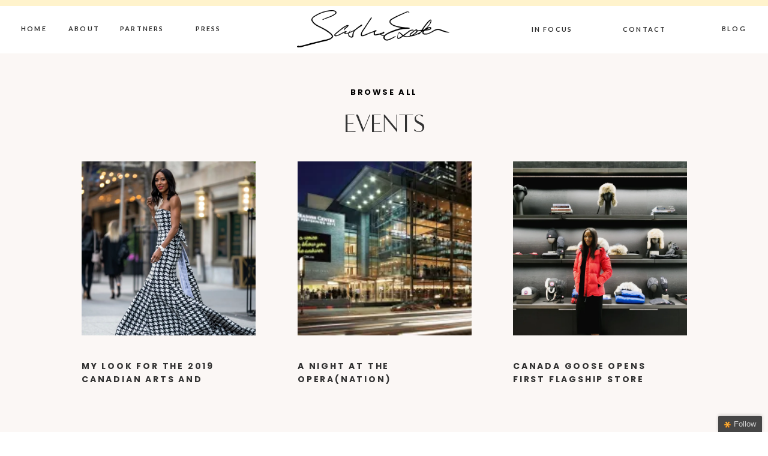

--- FILE ---
content_type: text/html; charset=UTF-8
request_url: https://www.sashaexeter.com/category/events/
body_size: 18134
content:
<!DOCTYPE html>
<html lang="en-US" class="d">
<head>

<meta charset="UTF-8" />
<meta name="viewport" content="width=device-width, initial-scale=1" />


<link rel="preconnect" href="https://fonts.googleapis.com">
<link rel="preconnect" href="https://fonts.gstatic.com" crossorigin>
<link href="https://fonts.googleapis.com/css?family=Poppins:600|Lato:700|Poppins:700" rel="stylesheet" type="text/css"/>
<style>
@font-face{font-family:Andale Mono;src:url('//static.showit.co/file/2cXvGH7qS9yBu-h-Ub5ekA/shared/andalemono.woff');}
@font-face{font-family:Sweet Sans Pro Regular;src:url('//static.showit.co/file/_C482bteQgSYOwtB3l6jLg/shared/sweetsanspro-regular.woff');}
@font-face{font-family:Minerva Modern Regular;src:url('//static.showit.co/file/8l4S-oZ8RNSwRpaumLAKuw/shared/minervamodern-regular.woff');}
@font-face{font-family:Formetor Regular;src:url('//static.showit.co/file/yj01cvSfSW2KaYwVOOHAlw/shared/formetor-regular.woff');}
@font-face{font-family:Sofia Pro Medium;src:url('//static.showit.co/file/bi9QR1H3Se2mHfNjBZT1xQ/shared/sofiapromedium.woff');}
</style>
<script id="init_data" type="application/json">
{"mobile":{"w":320,"defaultTrIn":{"type":"fade"},"defaultTrOut":{"type":"fade"},"background":{"type":"color","color":"colors-7"}},"desktop":{"w":1200,"defaultTrIn":{"type":"fade"},"defaultTrOut":{"type":"fade"},"background":{"type":"color","color":"colors-7"}},"sid":"ta3-d7eariegyqutlwtn9q","break":768,"assetURL":"//static.showit.co","contactFormId":"119391/241562","cfAction":"aHR0cHM6Ly9jbGllbnRzZXJ2aWNlLnNob3dpdC5jby9jb250YWN0Zm9ybQ==","sgAction":"aHR0cHM6Ly9jbGllbnRzZXJ2aWNlLnNob3dpdC5jby9zb2NpYWxncmlk","blockData":[{"slug":"mobile-menu","visible":"m","states":[],"m":{"w":320,"h":540,"background":{"type":"color","color":"colors-3"},"locking":{"side":"t","offset":0},"nature":"wH","tr":{"in":{"cl":"fadeIn","d":"0.5","dl":"0"},"out":{"cl":"fadeOut","d":"0.5","dl":"0"}}},"d":{"w":1200,"h":85,"background":{"type":"color","color":"colors-7"},"locking":{"offset":0},"tr":{"in":{"cl":"fadeIn","d":"0.5","dl":"0"},"out":{"cl":"fadeOut","d":"0.5","dl":"0"}}}},{"slug":"mobile-menu-closed","visible":"m","states":[],"m":{"w":320,"h":50,"background":{"type":"color","color":"colors-7"},"locking":{"side":"st"},"tr":{"in":{"cl":"fadeIn","d":"0.5","dl":"0"},"out":{"cl":"fadeOut","d":"0.5","dl":"0"}}},"d":{"w":1200,"h":222,"background":{"type":"color","color":"colors-7"},"locking":{},"tr":{"in":{"cl":"fadeIn","d":"0.5","dl":"0"},"out":{"cl":"fadeOut","d":"0.5","dl":"0"}}}},{"slug":"menu","visible":"d","states":[],"m":{"w":320,"h":40,"background":{"type":"color","color":"colors-7"},"locking":{"side":"st"},"tr":{"in":{"cl":"fadeIn","d":"0.5","dl":"0"},"out":{"cl":"fadeOut","d":"0.5","dl":"0"}}},"d":{"w":1200,"h":89,"background":{"type":"color","color":"colors-7"},"locking":{"side":"st"},"tr":{"in":{"cl":"fadeIn","d":"0.5","dl":"0"},"out":{"cl":"fadeOut","d":"0.5","dl":"0"}}}},{"slug":"title","visible":"a","states":[],"m":{"w":320,"h":103,"background":{"type":"color","color":"colors-6"},"nature":"dH","tr":{"in":{"cl":"fadeIn","d":"0.5","dl":"0"},"out":{"cl":"fadeOut","d":"0.5","dl":"0"}}},"d":{"w":1200,"h":160,"background":{"type":"color","color":"colors-6"},"tr":{"in":{"cl":"fadeIn","d":"0.5","dl":"0"},"out":{"cl":"fadeOut","d":"0.5","dl":"0"}}}},{"slug":"further-reading","visible":"a","states":[{"slug":"view-1","m":{"background":{"type":"none"}},"d":{"background":{"type":"none"}}},{"slug":"view-2","m":{"background":{"type":"none"}},"d":{"background":{"type":"none"}}},{"slug":"view-3","m":{"background":{"type":"none"}},"d":{"background":{"type":"none"}}}],"m":{"w":320,"h":1285,"background":{"type":"color","color":"colors-6"},"tr":{"in":{"cl":"fadeIn","d":"0.5","dl":"0"},"out":{"cl":"fadeOut","d":"0.5","dl":"0"}}},"d":{"w":1200,"h":535,"background":{"type":"color","color":"colors-6"},"tr":{"in":{"cl":"fadeIn","d":"0.5","dl":"0"},"out":{"cl":"fadeOut","d":"0.5","dl":"0"}}},"stateTrans":[{"d":{"in":{"cl":"fadeIn","d":"0.5","dl":"0","od":"fadeIn"},"out":{"cl":"fadeOut","d":"0.5","dl":"0","od":"fadeOut"}},"m":{"in":{"cl":"fadeIn","d":"0.5","dl":"0","od":"fadeIn"},"out":{"cl":"fadeOut","d":"0.5","dl":"0","od":"fadeOut"}}},{"d":{"in":{"cl":"fadeIn","d":"0.5","dl":"0","od":"fadeIn"},"out":{"cl":"fadeOut","d":"0.5","dl":"0","od":"fadeOut"}},"m":{"in":{"cl":"fadeIn","d":"0.5","dl":"0","od":"fadeIn"},"out":{"cl":"fadeOut","d":"0.5","dl":"0","od":"fadeOut"}}},{"d":{"in":{"cl":"fadeIn","d":"0.5","dl":"0","od":"fadeIn"},"out":{"cl":"fadeOut","d":"0.5","dl":"0","od":"fadeOut"}},"m":{"in":{"cl":"fadeIn","d":"0.5","dl":"0","od":"fadeIn"},"out":{"cl":"fadeOut","d":"0.5","dl":"0","od":"fadeOut"}}}]},{"slug":"close-lopp","visible":"a","states":[],"m":{"w":320,"h":1,"background":{"type":"color","color":"colors-6"},"tr":{"in":{"cl":"fadeIn","d":"0.5","dl":"0"},"out":{"cl":"fadeOut","d":"0.5","dl":"0"}}},"d":{"w":1200,"h":1,"background":{"type":"color","color":"#ffffff"},"tr":{"in":{"cl":"fadeIn","d":"0.5","dl":"0"},"out":{"cl":"fadeOut","d":"0.5","dl":"0"}}}},{"slug":"pagination","visible":"a","states":[],"m":{"w":320,"h":100,"background":{"type":"color","color":"colors-6"},"nature":"dH","tr":{"in":{"cl":"fadeIn","d":"0.5","dl":"0"},"out":{"cl":"fadeOut","d":"0.5","dl":"0"}}},"d":{"w":1200,"h":126,"background":{"type":"color","color":"colors-7"},"nature":"dH","tr":{"in":{"cl":"fadeIn","d":"0.5","dl":"0"},"out":{"cl":"fadeOut","d":"0.5","dl":"0"}}}},{"slug":"instagram","visible":"a","states":[],"m":{"w":320,"h":845,"background":{"type":"color","color":"colors-6"},"tr":{"in":{"cl":"fadeIn","d":"0.5","dl":"0"},"out":{"cl":"fadeOut","d":"0.5","dl":"0"}}},"d":{"w":1200,"h":754,"background":{"type":"color","color":"colors-6"},"tr":{"in":{"cl":"fadeIn","d":"0.5","dl":"0"},"out":{"cl":"fadeOut","d":"0.5","dl":"0"}}}}],"elementData":[{"type":"simple","visible":"m","id":"mobile-menu_0","blockId":"mobile-menu","m":{"x":0,"y":0,"w":320,"h":52,"a":0},"d":{"x":360,"y":26,"w":480,"h":34,"a":0}},{"type":"text","visible":"m","id":"mobile-menu_1","blockId":"mobile-menu","m":{"x":36,"y":305,"w":87,"h":22,"a":0,"lockV":"b"},"d":{"x":920.2,"y":34,"w":70,"h":26,"a":0,"lockH":"r"},"pc":[{"type":"hide","block":"mobile-menu"}]},{"type":"text","visible":"m","id":"mobile-menu_2","blockId":"mobile-menu","m":{"x":164,"y":303,"w":111,"h":22,"a":0,"lockV":"b"},"d":{"x":820.8,"y":34,"w":71,"h":26,"a":0,"lockH":"r"},"pc":[{"type":"hide","block":"mobile-menu"}]},{"type":"text","visible":"m","id":"mobile-menu_3","blockId":"mobile-menu","m":{"x":164,"y":250,"w":157,"h":22,"a":0,"lockV":"b"},"d":{"x":735.4,"y":34,"w":57,"h":26,"a":0,"lockH":"r"},"pc":[{"type":"hide","block":"mobile-menu"}]},{"type":"text","visible":"m","id":"mobile-menu_4","blockId":"mobile-menu","m":{"x":36,"y":249,"w":91,"h":17,"a":0,"lockV":"b"},"d":{"x":655,"y":34,"w":52,"h":26,"a":0,"lockH":"r"},"pc":[{"type":"hide","block":"mobile-menu"}]},{"type":"text","visible":"m","id":"mobile-menu_5","blockId":"mobile-menu","m":{"x":165,"y":414,"w":56,"h":22,"a":0,"lockV":"b"},"d":{"x":1018.6,"y":34,"w":77,"h":26,"a":0,"lockH":"r"},"pc":[{"type":"hide","block":"mobile-menu"}]},{"type":"simple","visible":"m","id":"mobile-menu_6","blockId":"mobile-menu","m":{"x":35,"y":341,"w":251,"h":1,"a":0,"lockV":"b"},"d":{"x":967,"y":203,"w":177,"h":1,"a":0}},{"type":"simple","visible":"m","id":"mobile-menu_7","blockId":"mobile-menu","m":{"x":35,"y":285,"w":251,"h":1,"a":0,"lockV":"b"},"d":{"x":967,"y":203,"w":177,"h":1,"a":0}},{"type":"simple","visible":"m","id":"mobile-menu_8","blockId":"mobile-menu","m":{"x":35,"y":397,"w":251,"h":1,"a":0,"lockV":"b"},"d":{"x":967,"y":203,"w":177,"h":1,"a":0}},{"type":"simple","visible":"m","id":"mobile-menu_9","blockId":"mobile-menu","m":{"x":35,"y":453,"w":251,"h":1,"a":0,"lockV":"b"},"d":{"x":967,"y":203,"w":177,"h":1,"a":0}},{"type":"graphic","visible":"m","id":"mobile-menu_10","blockId":"mobile-menu","m":{"x":0,"y":52,"w":320,"h":164,"a":0,"gs":{"s":48},"lockV":"bs"},"d":{"x":571,"y":13,"w":59,"h":59,"a":0},"c":{"key":"HErQD5srS9-As1EW8ngzsQ/119391/pike-0438_edit.jpg","aspect_ratio":0.8}},{"type":"icon","visible":"m","id":"mobile-menu_11","blockId":"mobile-menu","m":{"x":284,"y":15,"w":27,"h":24,"a":0},"d":{"x":550,"y":-28,"w":100,"h":100,"a":0},"pc":[{"type":"hide","block":"mobile-menu"}]},{"type":"simple","visible":"m","id":"mobile-menu_12","blockId":"mobile-menu","m":{"x":0,"y":0,"w":320,"h":5,"a":0},"d":{"x":360,"y":67,"w":480,"h":88.80000000000001,"a":0}},{"type":"text","visible":"m","id":"mobile-menu_13","blockId":"mobile-menu","m":{"x":162,"y":360,"w":85,"h":22,"a":0,"lockV":"b"},"d":{"x":1018.6,"y":34,"w":77,"h":26,"a":0,"lockH":"r"},"pc":[{"type":"hide","block":"mobile-menu"}]},{"type":"text","visible":"m","id":"mobile-menu_14","blockId":"mobile-menu","m":{"x":34,"y":360,"w":79,"h":22,"a":0,"lockV":"b"},"d":{"x":1018.6,"y":34,"w":77,"h":26,"a":0,"lockH":"r"},"pc":[{"type":"hide","block":"mobile-menu"}]},{"type":"graphic","visible":"a","id":"mobile-menu_15","blockId":"mobile-menu","m":{"x":77,"y":8,"w":151,"h":38,"a":0},"d":{"x":479,"y":13,"w":242,"h":59,"a":0},"c":{"key":"eNNlGvilS4uLIxFlWLOfkw/119391/se_4.png","aspect_ratio":4.10095}},{"type":"icon","visible":"m","id":"mobile-menu-closed_0","blockId":"mobile-menu-closed","m":{"x":282,"y":14,"w":27,"h":24,"a":0},"d":{"x":550,"y":-28,"w":100,"h":100,"a":0},"pc":[{"type":"show","block":"mobile-menu"}]},{"type":"simple","visible":"a","id":"mobile-menu-closed_1","blockId":"mobile-menu-closed","m":{"x":0,"y":49,"w":320,"h":1,"a":0},"d":{"x":0,"y":0,"w":1200,"h":1,"a":0,"lockH":"s"}},{"type":"simple","visible":"a","id":"mobile-menu-closed_2","blockId":"mobile-menu-closed","m":{"x":0,"y":-2,"w":320,"h":5,"a":0},"d":{"x":360,"y":67,"w":480,"h":88.80000000000001,"a":0}},{"type":"graphic","visible":"a","id":"mobile-menu-closed_3","blockId":"mobile-menu-closed","m":{"x":87,"y":9,"w":144,"h":35,"a":0},"d":{"x":180,"y":9,"w":840,"h":205,"a":0},"c":{"key":"eNNlGvilS4uLIxFlWLOfkw/119391/se_4.png","aspect_ratio":4.10095}},{"type":"text","visible":"d","id":"menu_0","blockId":"menu","m":{"x":19,"y":18,"w":146,"h":37,"a":0},"d":{"x":35,"y":39,"w":40,"h":23,"a":0,"lockH":"l"}},{"type":"text","visible":"d","id":"menu_1","blockId":"menu","m":{"x":19,"y":18,"w":146,"h":37,"a":0},"d":{"x":787,"y":40,"w":106,"h":23,"a":0,"lockH":"r"}},{"type":"text","visible":"d","id":"menu_2","blockId":"menu","m":{"x":19,"y":18,"w":146,"h":37,"a":0},"d":{"x":114,"y":39,"w":47,"h":23,"a":0,"lockH":"l"}},{"type":"text","visible":"d","id":"menu_3","blockId":"menu","m":{"x":19,"y":18,"w":146,"h":37,"a":0},"d":{"x":958,"y":40,"w":71,"h":23,"a":0,"lockH":"r"}},{"type":"text","visible":"d","id":"menu_4","blockId":"menu","m":{"x":19,"y":18,"w":146,"h":37,"a":0},"d":{"x":1123,"y":39,"w":40,"h":23,"a":0,"lockH":"r"}},{"type":"text","visible":"a","id":"menu_5","blockId":"menu","m":{"x":111,"y":4,"w":99,"h":33,"a":0},"d":{"x":494,"y":23,"w":213,"h":23,"a":0}},{"type":"simple","visible":"a","id":"menu_6","blockId":"menu","m":{"x":48,"y":6,"w":224,"h":28,"a":0},"d":{"x":0,"y":0,"w":1200,"h":10,"a":0,"lockH":"s"}},{"type":"text","visible":"d","id":"menu_7","blockId":"menu","m":{"x":19,"y":18,"w":146,"h":37,"a":0},"d":{"x":307,"y":39,"w":80,"h":23,"a":0,"lockH":"l"}},{"type":"text","visible":"d","id":"menu_8","blockId":"menu","m":{"x":19,"y":18,"w":146,"h":37,"a":0},"d":{"x":200,"y":39,"w":68,"h":23,"a":0,"lockH":"l"}},{"type":"graphic","visible":"a","id":"menu_9","blockId":"menu","m":{"x":103,"y":6,"w":115,"h":28,"a":0},"d":{"x":455,"y":17,"w":254,"h":62,"a":0},"c":{"key":"eNNlGvilS4uLIxFlWLOfkw/119391/se_4.png","aspect_ratio":4.10095}},{"type":"text","visible":"a","id":"title_0","blockId":"title","m":{"x":36,"y":58,"w":249,"h":44,"a":0},"d":{"x":378,"y":94,"w":445,"h":50,"a":0,"lockV":"b"}},{"type":"text","visible":"a","id":"title_1","blockId":"title","m":{"x":92,"y":32,"w":132,"h":23,"a":0},"d":{"x":509,"y":55,"w":182,"h":23,"a":0,"lockV":"t"}},{"type":"graphic","visible":"a","id":"further-reading_view-1_0","blockId":"further-reading","m":{"x":35,"y":36,"w":250,"h":305,"a":0,"gs":{"s":80}},"d":{"x":96,"y":20,"w":290,"h":290,"a":0,"gs":{"s":50}},"c":{"key":"A0qLlL9iRh-Qyp7S2KqVvw/shared/socialsquares_summerfashion16-1.jpg","aspect_ratio":1}},{"type":"text","visible":"a","id":"further-reading_view-1_1","blockId":"further-reading","m":{"x":35,"y":369,"w":246,"h":41,"a":0},"d":{"x":96,"y":350,"w":226,"h":47,"a":0}},{"type":"graphic","visible":"a","id":"further-reading_view-2_0","blockId":"further-reading","m":{"x":35,"y":466,"w":250,"h":305,"a":0,"gs":{"s":80}},"d":{"x":456,"y":20,"w":290,"h":290,"a":0,"gs":{"s":50}},"c":{"key":"Iqfvblc4TXWLcj2r2frb7A/shared/foliage-and-greenery20-5.jpg","aspect_ratio":1}},{"type":"text","visible":"a","id":"further-reading_view-2_1","blockId":"further-reading","m":{"x":35,"y":799,"w":249,"h":39,"a":0},"d":{"x":456,"y":350,"w":218,"h":46,"a":0}},{"type":"graphic","visible":"a","id":"further-reading_view-3_0","blockId":"further-reading","m":{"x":35,"y":884,"w":250,"h":305,"a":0,"gs":{"s":80}},"d":{"x":815,"y":20,"w":290,"h":290,"a":0,"gs":{"s":50}},"c":{"key":"dnVPEsqgSVWkBggUwTAWGA/shared/punchy-pastels_social-squares_styled-stock_01410.jpg","aspect_ratio":0.75}},{"type":"text","visible":"a","id":"further-reading_view-3_1","blockId":"further-reading","m":{"x":35,"y":1209,"w":247,"h":40,"a":0},"d":{"x":815,"y":350,"w":228,"h":44,"a":0}},{"type":"text","visible":"a","id":"pagination_0","blockId":"pagination","m":{"x":168,"y":40,"w":132,"h":21,"a":0},"d":{"x":846,"y":31,"w":266,"h":29,"a":0}},{"type":"text","visible":"a","id":"pagination_1","blockId":"pagination","m":{"x":20,"y":40,"w":142,"h":19,"a":0},"d":{"x":89,"y":50,"w":282,"h":29,"a":0}},{"type":"graphic","visible":"a","id":"instagram_0","blockId":"instagram","m":{"x":29,"y":172,"w":122,"h":122,"a":0,"gs":{"s":50}},"d":{"x":68,"y":259,"w":240,"h":240,"a":0,"gs":{"s":50},"trIn":{"cl":"fadeIn","d":"0.5","dl":"0"}},"c":{"key":"JPwvUlipQfuLnXue7l3nHA/119391/sashaexter-joefresh2020ss-14.jpg","aspect_ratio":1.5}},{"type":"graphic","visible":"a","id":"instagram_1","blockId":"instagram","m":{"x":170,"y":312,"w":122,"h":122,"a":0,"gs":{"s":80}},"d":{"x":343,"y":259,"w":240,"h":240,"a":0,"gs":{"s":50}},"c":{"key":"vHwC7TbhR2SJiGtzPYMBFg/119391/sashaexter-joefresh2020ss-12.jpg","aspect_ratio":1.50023}},{"type":"graphic","visible":"a","id":"instagram_2","blockId":"instagram","m":{"x":170,"y":172,"w":122,"h":122,"a":0,"gs":{"s":80}},"d":{"x":617,"y":259,"w":240,"h":240,"a":0,"gs":{"s":50}},"c":{"key":"E43yrkNLR1Oqn-rhQnZSTg/119391/sashaexter-joefresh2020ss-9.jpg","aspect_ratio":1.5}},{"type":"graphic","visible":"a","id":"instagram_3","blockId":"instagram","m":{"x":29,"y":312,"w":122,"h":122,"a":0,"gs":{"s":80}},"d":{"x":892,"y":259,"w":240,"h":240,"a":0,"gs":{"s":50}},"c":{"key":"BXfclLe4Q_2wm9dpncA7_A/119391/0f0a9920.jpg","aspect_ratio":1.49927}},{"type":"simple","visible":"a","id":"instagram_4","blockId":"instagram","m":{"x":0,"y":796,"w":320,"h":50,"a":0},"d":{"x":0,"y":712,"w":1200,"h":42,"a":0,"lockH":"s"}},{"type":"text","visible":"a","id":"instagram_5","blockId":"instagram","m":{"x":30,"y":598,"w":44,"h":20,"a":0},"d":{"x":368,"y":554,"w":42,"h":23,"a":0}},{"type":"text","visible":"a","id":"instagram_6","blockId":"instagram","m":{"x":30,"y":649,"w":74,"h":20,"a":0},"d":{"x":534,"y":554,"w":67,"h":23,"a":0}},{"type":"text","visible":"a","id":"instagram_7","blockId":"instagram","m":{"x":30,"y":623,"w":82,"h":20,"a":0},"d":{"x":447,"y":554,"w":51,"h":23,"a":0}},{"type":"text","visible":"a","id":"instagram_8","blockId":"instagram","m":{"x":30,"y":674,"w":77,"h":20,"a":0},"d":{"x":638,"y":554,"w":65,"h":23,"a":0}},{"type":"text","visible":"a","id":"instagram_9","blockId":"instagram","m":{"x":30,"y":726,"w":49,"h":20,"a":0},"d":{"x":828,"y":553,"w":38,"h":23,"a":0}},{"type":"text","visible":"a","id":"instagram_10","blockId":"instagram","m":{"x":35,"y":467,"w":266,"h":42,"a":0},"d":{"x":68,"y":550,"w":260,"h":32,"a":0}},{"type":"text","visible":"a","id":"instagram_11","blockId":"instagram","m":{"x":32,"y":38,"w":246,"h":97,"a":-7},"d":{"x":77,"y":75,"w":349,"h":147,"a":-8}},{"type":"text","visible":"a","id":"instagram_12","blockId":"instagram","m":{"x":168,"y":648,"w":120,"h":19,"a":0},"d":{"x":915,"y":139,"w":184,"h":20,"a":0}},{"type":"simple","visible":"a","id":"instagram_13","blockId":"instagram","m":{"x":167,"y":680,"w":120,"h":1,"a":0},"d":{"x":913,"y":175,"w":177,"h":1,"a":0}},{"type":"simple","visible":"a","id":"instagram_14","blockId":"instagram","m":{"x":167,"y":632,"w":120,"h":1,"a":0},"d":{"x":913,"y":123,"w":177,"h":1,"a":0}},{"type":"text","visible":"a","id":"instagram_15","blockId":"instagram","m":{"x":167,"y":600,"w":161,"h":17,"a":0},"d":{"x":913,"y":87,"w":193,"h":20,"a":0}},{"type":"text","visible":"a","id":"instagram_16","blockId":"instagram","m":{"x":22,"y":809,"w":243,"h":28,"a":0},"d":{"x":538,"y":726,"w":629,"h":20,"a":0,"lockH":"r"}},{"type":"text","visible":"a","id":"instagram_17","blockId":"instagram","m":{"x":281,"y":806,"w":20,"h":20,"a":-90},"d":{"x":1160,"y":716,"w":32,"h":15,"a":-90,"lockH":"r"}},{"type":"text","visible":"a","id":"instagram_18","blockId":"instagram","m":{"x":30,"y":699,"w":85,"h":20,"a":0},"d":{"x":717,"y":554,"w":109,"h":23,"a":0}}]}
</script>
<link
rel="stylesheet"
type="text/css"
href="https://cdnjs.cloudflare.com/ajax/libs/animate.css/3.4.0/animate.min.css"
/>
<script
id="si-jquery"
src="https://ajax.googleapis.com/ajax/libs/jquery/3.5.1/jquery.min.js"
></script>

<script src="//lib.showit.co/engine/1.4.4/showit-lib.min.js"></script>
<script src="//lib.showit.co/engine/1.4.4/showit.min.js"></script>
<script>

function initPage(){

}
</script>
<link rel="stylesheet" type="text/css" href="//lib.showit.co/engine/1.4.4/showit.css" />
<style id="si-page-css">
html.d {background-color:rgba(255,255,255,1);}
html.m {background-color:rgba(255,255,255,1);}
.d .st-d-title,.d .se-wpt h1 {color:rgba(51,51,51,1);line-height:1.1;letter-spacing:0em;font-size:50px;text-align:left;font-family:'Minerva Modern Regular';font-weight:400;font-style:normal;}
.d .se-wpt h1 {margin-bottom:30px;}
.d .st-d-title.se-rc a {color:rgba(51,51,51,1);}
.d .st-d-title.se-rc a:hover {text-decoration:underline;color:rgba(51,51,51,1);opacity:0.8;}
.m .st-m-title,.m .se-wpt h1 {color:rgba(51,51,51,1);line-height:1.2;letter-spacing:0em;font-size:38px;text-align:left;font-family:'Minerva Modern Regular';font-weight:400;font-style:normal;}
.m .se-wpt h1 {margin-bottom:20px;}
.m .st-m-title.se-rc a {color:rgba(51,51,51,1);}
.m .st-m-title.se-rc a:hover {text-decoration:underline;color:rgba(51,51,51,1);opacity:0.8;}
.d .st-d-heading,.d .se-wpt h2 {color:rgba(0,0,0,1);text-transform:uppercase;line-height:1.6;letter-spacing:0.2em;font-size:14px;text-align:left;font-family:'Poppins';font-weight:700;font-style:normal;}
.d .se-wpt h2 {margin-bottom:24px;}
.d .st-d-heading.se-rc a {color:rgba(0,0,0,1);}
.d .st-d-heading.se-rc a:hover {text-decoration:underline;color:rgba(0,0,0,1);opacity:0.8;}
.m .st-m-heading,.m .se-wpt h2 {color:rgba(0,0,0,1);text-transform:uppercase;line-height:1.6;letter-spacing:0.2em;font-size:12px;text-align:left;font-family:'Poppins';font-weight:700;font-style:normal;}
.m .se-wpt h2 {margin-bottom:14px;}
.m .st-m-heading.se-rc a {color:rgba(0,0,0,1);}
.m .st-m-heading.se-rc a:hover {text-decoration:underline;color:rgba(0,0,0,1);opacity:0.8;}
.d .st-d-subheading,.d .se-wpt h3 {color:rgba(51,51,51,1);text-transform:uppercase;line-height:1;letter-spacing:0.1em;font-size:15px;text-align:left;font-family:'Andale Mono';font-weight:400;font-style:normal;}
.d .se-wpt h3 {margin-bottom:18px;}
.d .st-d-subheading.se-rc a {color:rgba(51,51,51,1);}
.d .st-d-subheading.se-rc a:hover {text-decoration:underline;color:rgba(51,51,51,1);opacity:0.8;}
.m .st-m-subheading,.m .se-wpt h3 {color:rgba(51,51,51,1);text-transform:uppercase;line-height:1.8;letter-spacing:0.1em;font-size:12px;text-align:left;font-family:'Andale Mono';font-weight:400;font-style:normal;}
.m .se-wpt h3 {margin-bottom:18px;}
.m .st-m-subheading.se-rc a {color:rgba(51,51,51,1);}
.m .st-m-subheading.se-rc a:hover {text-decoration:underline;color:rgba(51,51,51,1);opacity:0.8;}
.d .st-d-paragraph {color:rgba(51,51,51,1);line-height:1.6;letter-spacing:0.025em;font-size:16px;text-align:left;font-family:'Sofia Pro Medium';font-weight:400;font-style:normal;}
.d .se-wpt p {margin-bottom:16px;}
.d .st-d-paragraph.se-rc a {color:rgba(51,51,51,1);}
.d .st-d-paragraph.se-rc a:hover {text-decoration:underline;color:rgba(51,51,51,1);opacity:0.8;}
.m .st-m-paragraph {color:rgba(51,51,51,1);line-height:1.6;letter-spacing:0.025em;font-size:14px;text-align:left;font-family:'Sofia Pro Medium';font-weight:400;font-style:normal;}
.m .se-wpt p {margin-bottom:16px;}
.m .st-m-paragraph.se-rc a {color:rgba(51,51,51,1);}
.m .st-m-paragraph.se-rc a:hover {text-decoration:underline;color:rgba(51,51,51,1);opacity:0.8;}
.sib-mobile-menu {z-index:5;}
.m .sib-mobile-menu {height:540px;display:none;}
.d .sib-mobile-menu {height:85px;display:none;}
.m .sib-mobile-menu .ss-bg {background-color:rgba(255,243,204,1);}
.d .sib-mobile-menu .ss-bg {background-color:rgba(255,255,255,1);}
.m .sib-mobile-menu.sb-nm-wH .sc {height:540px;}
.d .sie-mobile-menu_0 {left:360px;top:26px;width:480px;height:34px;display:none;}
.m .sie-mobile-menu_0 {left:0px;top:0px;width:320px;height:52px;}
.d .sie-mobile-menu_0 .se-simple {background-color:rgba(51,51,51,1);}
.m .sie-mobile-menu_0 .se-simple {background-color:rgba(255,255,255,1);}
.d .sie-mobile-menu_1 {left:920.2px;top:34px;width:70px;height:26px;display:none;}
.m .sie-mobile-menu_1 {left:36px;top:305px;width:87px;height:22px;}
.m .sie-mobile-menu_1-text {color:rgba(51,51,51,1);font-size:11px;text-align:left;font-family:'Poppins';font-weight:600;font-style:normal;}
.d .sie-mobile-menu_2 {left:820.8px;top:34px;width:71px;height:26px;display:none;}
.m .sie-mobile-menu_2 {left:164px;top:303px;width:111px;height:22px;}
.m .sie-mobile-menu_2-text {color:rgba(51,51,51,1);font-size:11px;text-align:left;font-family:'Poppins';font-weight:600;font-style:normal;}
.d .sie-mobile-menu_3 {left:735.4px;top:34px;width:57px;height:26px;display:none;}
.m .sie-mobile-menu_3 {left:164px;top:250px;width:157px;height:22px;}
.m .sie-mobile-menu_3-text {color:rgba(51,51,51,1);font-size:11px;text-align:left;font-family:'Poppins';font-weight:600;font-style:normal;}
.d .sie-mobile-menu_4 {left:655px;top:34px;width:52px;height:26px;display:none;}
.m .sie-mobile-menu_4 {left:36px;top:249px;width:91px;height:17px;}
.m .sie-mobile-menu_4-text {color:rgba(51,51,51,1);font-size:11px;text-align:left;font-family:'Poppins';font-weight:600;font-style:normal;}
.d .sie-mobile-menu_5 {left:1018.6px;top:34px;width:77px;height:26px;display:none;}
.m .sie-mobile-menu_5 {left:165px;top:414px;width:56px;height:22px;}
.m .sie-mobile-menu_5-text {color:rgba(51,51,51,1);font-size:11px;text-align:left;font-family:'Poppins';font-weight:600;font-style:normal;}
.d .sie-mobile-menu_6 {left:967px;top:203px;width:177px;height:1px;display:none;}
.m .sie-mobile-menu_6 {left:35px;top:341px;width:251px;height:1px;}
.d .sie-mobile-menu_6 .se-simple {background-color:rgba(255,255,255,1);}
.m .sie-mobile-menu_6 .se-simple {background-color:rgba(255,255,255,1);}
.d .sie-mobile-menu_7 {left:967px;top:203px;width:177px;height:1px;display:none;}
.m .sie-mobile-menu_7 {left:35px;top:285px;width:251px;height:1px;}
.d .sie-mobile-menu_7 .se-simple {background-color:rgba(255,255,255,1);}
.m .sie-mobile-menu_7 .se-simple {background-color:rgba(255,255,255,1);}
.d .sie-mobile-menu_8 {left:967px;top:203px;width:177px;height:1px;display:none;}
.m .sie-mobile-menu_8 {left:35px;top:397px;width:251px;height:1px;}
.d .sie-mobile-menu_8 .se-simple {background-color:rgba(255,255,255,1);}
.m .sie-mobile-menu_8 .se-simple {background-color:rgba(255,255,255,1);}
.d .sie-mobile-menu_9 {left:967px;top:203px;width:177px;height:1px;display:none;}
.m .sie-mobile-menu_9 {left:35px;top:453px;width:251px;height:1px;}
.d .sie-mobile-menu_9 .se-simple {background-color:rgba(255,255,255,1);}
.m .sie-mobile-menu_9 .se-simple {background-color:rgba(255,255,255,1);}
.d .sie-mobile-menu_10 {left:571px;top:13px;width:59px;height:59px;display:none;}
.m .sie-mobile-menu_10 {left:0px;top:52px;width:320px;height:164px;}
.d .sie-mobile-menu_10 .se-img {background-repeat:no-repeat;background-size:cover;background-position:50% 50%;}
.m .sie-mobile-menu_10 .se-img {background-repeat:no-repeat;background-size:cover;background-position:48% 48%;}
.d .sie-mobile-menu_11 {left:550px;top:-28px;width:100px;height:100px;display:none;}
.m .sie-mobile-menu_11 {left:284px;top:15px;width:27px;height:24px;}
.d .sie-mobile-menu_11 svg {fill:rgba(251,238,238,1);}
.m .sie-mobile-menu_11 svg {fill:rgba(0,0,0,1);}
.d .sie-mobile-menu_12 {left:360px;top:67px;width:480px;height:88.80000000000001px;display:none;}
.m .sie-mobile-menu_12 {left:0px;top:0px;width:320px;height:5px;}
.d .sie-mobile-menu_12 .se-simple {background-color:rgba(51,51,51,1);}
.m .sie-mobile-menu_12 .se-simple {background-color:rgba(255,243,204,1);}
.d .sie-mobile-menu_13 {left:1018.6px;top:34px;width:77px;height:26px;display:none;}
.m .sie-mobile-menu_13 {left:162px;top:360px;width:85px;height:22px;}
.m .sie-mobile-menu_13-text {color:rgba(51,51,51,1);font-size:11px;text-align:left;font-family:'Poppins';font-weight:600;font-style:normal;}
.d .sie-mobile-menu_14 {left:1018.6px;top:34px;width:77px;height:26px;display:none;}
.m .sie-mobile-menu_14 {left:34px;top:360px;width:79px;height:22px;}
.m .sie-mobile-menu_14-text {color:rgba(51,51,51,1);font-size:11px;text-align:left;font-family:'Poppins';font-weight:600;font-style:normal;}
.d .sie-mobile-menu_15 {left:479px;top:13px;width:242px;height:59px;}
.m .sie-mobile-menu_15 {left:77px;top:8px;width:151px;height:38px;}
.d .sie-mobile-menu_15 .se-img {background-repeat:no-repeat;background-size:cover;background-position:50% 50%;}
.m .sie-mobile-menu_15 .se-img {background-repeat:no-repeat;background-size:cover;background-position:50% 50%;}
.sib-mobile-menu-closed {z-index:4;}
.m .sib-mobile-menu-closed {height:50px;}
.d .sib-mobile-menu-closed {height:222px;display:none;}
.m .sib-mobile-menu-closed .ss-bg {background-color:rgba(255,255,255,1);}
.d .sib-mobile-menu-closed .ss-bg {background-color:rgba(255,255,255,1);}
.d .sie-mobile-menu-closed_0 {left:550px;top:-28px;width:100px;height:100px;display:none;}
.m .sie-mobile-menu-closed_0 {left:282px;top:14px;width:27px;height:24px;}
.d .sie-mobile-menu-closed_0 svg {fill:rgba(251,238,238,1);}
.m .sie-mobile-menu-closed_0 svg {fill:rgba(0,0,0,1);}
.d .sie-mobile-menu-closed_1 {left:0px;top:0px;width:1200px;height:1px;}
.m .sie-mobile-menu-closed_1 {left:0px;top:49px;width:320px;height:1px;}
.d .sie-mobile-menu-closed_1 .se-simple {background-color:rgba(51,51,51,0.25);}
.m .sie-mobile-menu-closed_1 .se-simple {background-color:rgba(51,51,51,0.25);}
.d .sie-mobile-menu-closed_2 {left:360px;top:67px;width:480px;height:88.80000000000001px;}
.m .sie-mobile-menu-closed_2 {left:0px;top:-2px;width:320px;height:5px;}
.d .sie-mobile-menu-closed_2 .se-simple {background-color:rgba(51,51,51,1);}
.m .sie-mobile-menu-closed_2 .se-simple {background-color:rgba(255,243,204,1);}
.d .sie-mobile-menu-closed_3 {left:180px;top:9px;width:840px;height:205px;}
.m .sie-mobile-menu-closed_3 {left:87px;top:9px;width:144px;height:35px;}
.d .sie-mobile-menu-closed_3 .se-img {background-repeat:no-repeat;background-size:cover;background-position:50% 50%;}
.m .sie-mobile-menu-closed_3 .se-img {background-repeat:no-repeat;background-size:cover;background-position:50% 50%;}
.sib-menu {z-index:4;}
.m .sib-menu {height:40px;display:none;}
.d .sib-menu {height:89px;}
.m .sib-menu .ss-bg {background-color:rgba(255,255,255,1);}
.d .sib-menu .ss-bg {background-color:rgba(255,255,255,1);}
.d .sie-menu_0 {left:35px;top:39px;width:40px;height:23px;}
.m .sie-menu_0 {left:19px;top:18px;width:146px;height:37px;display:none;}
.d .sie-menu_0:hover {opacity:0.5;transition-duration:0.25s;-webkit-transition-duration:0.25s;transition-property:opacity;}
.m .sie-menu_0:hover {opacity:0.5;transition-duration:0.25s;-webkit-transition-duration:0.25s;transition-property:opacity;}
.d .sie-menu_0-text:hover {transition-duration:0.25s;-webkit-transition-duration:0.25s;transition-property:color,size,letter-spacing;}
.m .sie-menu_0-text:hover {transition-duration:0.25s;-webkit-transition-duration:0.25s;transition-property:color,size,letter-spacing;}
.d .sie-menu_0-text {color:rgba(51,51,51,1);font-size:11px;text-align:center;font-family:'Lato';font-weight:700;font-style:normal;}
.m .sie-menu_0-text {letter-spacing:0.1em;font-size:14px;text-align:left;}
.d .sie-menu_1 {left:787px;top:40px;width:106px;height:23px;}
.m .sie-menu_1 {left:19px;top:18px;width:146px;height:37px;display:none;}
.d .sie-menu_1:hover {opacity:0.5;transition-duration:0.25s;-webkit-transition-duration:0.25s;transition-property:opacity;}
.m .sie-menu_1:hover {opacity:0.5;transition-duration:0.25s;-webkit-transition-duration:0.25s;transition-property:opacity;}
.d .sie-menu_1-text:hover {transition-duration:0.25s;-webkit-transition-duration:0.25s;transition-property:color,size,letter-spacing;}
.m .sie-menu_1-text:hover {transition-duration:0.25s;-webkit-transition-duration:0.25s;transition-property:color,size,letter-spacing;}
.d .sie-menu_1-text {color:rgba(51,51,51,1);font-size:11px;text-align:center;font-family:'Lato';font-weight:700;font-style:normal;}
.m .sie-menu_1-text {letter-spacing:0.1em;font-size:14px;text-align:left;}
.d .sie-menu_2 {left:114px;top:39px;width:47px;height:23px;}
.m .sie-menu_2 {left:19px;top:18px;width:146px;height:37px;display:none;}
.d .sie-menu_2:hover {opacity:0.5;transition-duration:0.25s;-webkit-transition-duration:0.25s;transition-property:opacity;}
.m .sie-menu_2:hover {opacity:0.5;transition-duration:0.25s;-webkit-transition-duration:0.25s;transition-property:opacity;}
.d .sie-menu_2-text:hover {transition-duration:0.25s;-webkit-transition-duration:0.25s;transition-property:color,size,letter-spacing;}
.m .sie-menu_2-text:hover {transition-duration:0.25s;-webkit-transition-duration:0.25s;transition-property:color,size,letter-spacing;}
.d .sie-menu_2-text {color:rgba(51,51,51,1);font-size:11px;text-align:center;font-family:'Lato';font-weight:700;font-style:normal;}
.m .sie-menu_2-text {letter-spacing:0.1em;font-size:14px;text-align:left;}
.d .sie-menu_3 {left:958px;top:40px;width:71px;height:23px;}
.m .sie-menu_3 {left:19px;top:18px;width:146px;height:37px;display:none;}
.d .sie-menu_3:hover {opacity:0.5;transition-duration:0.25s;-webkit-transition-duration:0.25s;transition-property:opacity;}
.m .sie-menu_3:hover {opacity:0.5;transition-duration:0.25s;-webkit-transition-duration:0.25s;transition-property:opacity;}
.d .sie-menu_3-text:hover {transition-duration:0.25s;-webkit-transition-duration:0.25s;transition-property:color,size,letter-spacing;}
.m .sie-menu_3-text:hover {transition-duration:0.25s;-webkit-transition-duration:0.25s;transition-property:color,size,letter-spacing;}
.d .sie-menu_3-text {color:rgba(51,51,51,1);font-size:11px;text-align:center;font-family:'Lato';font-weight:700;font-style:normal;}
.m .sie-menu_3-text {letter-spacing:0.1em;font-size:14px;text-align:left;}
.d .sie-menu_4 {left:1123px;top:39px;width:40px;height:23px;}
.m .sie-menu_4 {left:19px;top:18px;width:146px;height:37px;display:none;}
.d .sie-menu_4:hover {opacity:0.5;transition-duration:0.25s;-webkit-transition-duration:0.25s;transition-property:opacity;}
.m .sie-menu_4:hover {opacity:0.5;transition-duration:0.25s;-webkit-transition-duration:0.25s;transition-property:opacity;}
.d .sie-menu_4-text:hover {transition-duration:0.25s;-webkit-transition-duration:0.25s;transition-property:color,size,letter-spacing;}
.m .sie-menu_4-text:hover {transition-duration:0.25s;-webkit-transition-duration:0.25s;transition-property:color,size,letter-spacing;}
.d .sie-menu_4-text {color:rgba(51,51,51,1);font-size:11px;text-align:center;font-family:'Lato';font-weight:700;font-style:normal;}
.m .sie-menu_4-text {letter-spacing:0.1em;font-size:14px;text-align:left;}
.d .sie-menu_5 {left:494px;top:23px;width:213px;height:23px;}
.m .sie-menu_5 {left:111px;top:4px;width:99px;height:33px;}
.d .sie-menu_5-text {color:rgba(0,0,0,1);text-transform:uppercase;letter-spacing:0.1em;font-size:23px;text-align:center;font-family:'Sweet Sans Pro Regular';font-weight:400;font-style:normal;}
.d .sie-menu_6 {left:0px;top:0px;width:1200px;height:10px;}
.m .sie-menu_6 {left:48px;top:6px;width:224px;height:28px;}
.d .sie-menu_6 .se-simple {background-color:rgba(255,243,204,1);}
.m .sie-menu_6 .se-simple {background-color:rgba(51,51,51,1);}
.d .sie-menu_7 {left:307px;top:39px;width:80px;height:23px;}
.m .sie-menu_7 {left:19px;top:18px;width:146px;height:37px;display:none;}
.d .sie-menu_7:hover {opacity:0.5;transition-duration:0.25s;-webkit-transition-duration:0.25s;transition-property:opacity;}
.m .sie-menu_7:hover {opacity:0.5;transition-duration:0.25s;-webkit-transition-duration:0.25s;transition-property:opacity;}
.d .sie-menu_7-text:hover {transition-duration:0.25s;-webkit-transition-duration:0.25s;transition-property:color,size,letter-spacing;}
.m .sie-menu_7-text:hover {transition-duration:0.25s;-webkit-transition-duration:0.25s;transition-property:color,size,letter-spacing;}
.d .sie-menu_7-text {color:rgba(51,51,51,1);font-size:11px;text-align:center;font-family:'Lato';font-weight:700;font-style:normal;}
.m .sie-menu_7-text {letter-spacing:0.1em;font-size:14px;text-align:left;}
.d .sie-menu_8 {left:200px;top:39px;width:68px;height:23px;}
.m .sie-menu_8 {left:19px;top:18px;width:146px;height:37px;display:none;}
.d .sie-menu_8:hover {opacity:0.5;transition-duration:0.25s;-webkit-transition-duration:0.25s;transition-property:opacity;}
.m .sie-menu_8:hover {opacity:0.5;transition-duration:0.25s;-webkit-transition-duration:0.25s;transition-property:opacity;}
.d .sie-menu_8-text:hover {transition-duration:0.25s;-webkit-transition-duration:0.25s;transition-property:color,size,letter-spacing;}
.m .sie-menu_8-text:hover {transition-duration:0.25s;-webkit-transition-duration:0.25s;transition-property:color,size,letter-spacing;}
.d .sie-menu_8-text {color:rgba(51,51,51,1);font-size:11px;text-align:center;font-family:'Lato';font-weight:700;font-style:normal;}
.m .sie-menu_8-text {letter-spacing:0.1em;font-size:14px;text-align:left;}
.d .sie-menu_9 {left:455px;top:17px;width:254px;height:62px;}
.m .sie-menu_9 {left:103px;top:6px;width:115px;height:28px;}
.d .sie-menu_9 .se-img {background-repeat:no-repeat;background-size:cover;background-position:50% 50%;}
.m .sie-menu_9 .se-img {background-repeat:no-repeat;background-size:cover;background-position:50% 50%;}
.m .sib-title {height:103px;}
.d .sib-title {height:160px;}
.m .sib-title .ss-bg {background-color:rgba(251,247,245,1);}
.d .sib-title .ss-bg {background-color:rgba(251,247,245,1);}
.m .sib-title.sb-nm-dH .sc {height:103px;}
.d .sie-title_0 {left:378px;top:94px;width:445px;height:50px;}
.m .sie-title_0 {left:36px;top:58px;width:249px;height:44px;}
.d .sie-title_0-text {font-size:42px;text-align:center;overflow:hidden;}
.m .sie-title_0-text {font-size:34px;text-align:center;}
.d .sie-title_1 {left:509px;top:55px;width:182px;height:23px;}
.m .sie-title_1 {left:92px;top:32px;width:132px;height:23px;}
.d .sie-title_1-text {font-size:13px;text-align:center;}
.m .sie-title_1-text {font-size:11px;text-align:center;}
.sib-further-reading {z-index:3;}
.m .sib-further-reading {height:1285px;}
.d .sib-further-reading {height:535px;}
.m .sib-further-reading .ss-bg {background-color:rgba(251,247,245,1);}
.d .sib-further-reading .ss-bg {background-color:rgba(251,247,245,1);}
.m .sib-further-reading .sis-further-reading_view-1 {background-color:transparent;}
.d .sib-further-reading .sis-further-reading_view-1 {background-color:transparent;}
.d .sie-further-reading_view-1_0 {left:96px;top:20px;width:290px;height:290px;}
.m .sie-further-reading_view-1_0 {left:35px;top:36px;width:250px;height:305px;}
.d .sie-further-reading_view-1_0 .se-img img {object-fit: cover;object-position: 50% 50%;height: 100%;width: 100%;}
.m .sie-further-reading_view-1_0 .se-img img {object-fit: cover;object-position: 80% 80%;height: 100%;width: 100%;}
.d .sie-further-reading_view-1_1 {left:96px;top:350px;width:226px;height:47px;}
.m .sie-further-reading_view-1_1 {left:35px;top:369px;width:246px;height:41px;}
.d .sie-further-reading_view-1_1-text {color:rgba(51,51,51,1);overflow:hidden;}
.m .sie-further-reading_view-1_1-text {color:rgba(51,51,51,1);font-size:13px;overflow:hidden;}
.m .sib-further-reading .sis-further-reading_view-2 {background-color:transparent;}
.d .sib-further-reading .sis-further-reading_view-2 {background-color:transparent;}
.d .sie-further-reading_view-2_0 {left:456px;top:20px;width:290px;height:290px;}
.m .sie-further-reading_view-2_0 {left:35px;top:466px;width:250px;height:305px;}
.d .sie-further-reading_view-2_0 .se-img img {object-fit: cover;object-position: 50% 50%;height: 100%;width: 100%;}
.m .sie-further-reading_view-2_0 .se-img img {object-fit: cover;object-position: 80% 80%;height: 100%;width: 100%;}
.d .sie-further-reading_view-2_1 {left:456px;top:350px;width:218px;height:46px;}
.m .sie-further-reading_view-2_1 {left:35px;top:799px;width:249px;height:39px;}
.d .sie-further-reading_view-2_1-text {color:rgba(51,51,51,1);overflow:hidden;}
.m .sie-further-reading_view-2_1-text {color:rgba(51,51,51,1);font-size:13px;overflow:hidden;}
.m .sib-further-reading .sis-further-reading_view-3 {background-color:transparent;}
.d .sib-further-reading .sis-further-reading_view-3 {background-color:transparent;}
.d .sie-further-reading_view-3_0 {left:815px;top:20px;width:290px;height:290px;}
.m .sie-further-reading_view-3_0 {left:35px;top:884px;width:250px;height:305px;}
.d .sie-further-reading_view-3_0 .se-img img {object-fit: cover;object-position: 50% 50%;height: 100%;width: 100%;}
.m .sie-further-reading_view-3_0 .se-img img {object-fit: cover;object-position: 80% 80%;height: 100%;width: 100%;}
.d .sie-further-reading_view-3_1 {left:815px;top:350px;width:228px;height:44px;}
.m .sie-further-reading_view-3_1 {left:35px;top:1209px;width:247px;height:40px;}
.d .sie-further-reading_view-3_1-text {color:rgba(51,51,51,1);overflow:hidden;}
.m .sie-further-reading_view-3_1-text {color:rgba(51,51,51,1);font-size:13px;overflow:hidden;}
.m .sib-close-lopp {height:1px;}
.d .sib-close-lopp {height:1px;}
.m .sib-close-lopp .ss-bg {background-color:rgba(251,247,245,1);}
.d .sib-close-lopp .ss-bg {background-color:rgba(255,255,255,1);}
.sib-pagination {z-index:2;}
.m .sib-pagination {height:100px;}
.d .sib-pagination {height:126px;}
.m .sib-pagination .ss-bg {background-color:rgba(251,247,245,1);}
.d .sib-pagination .ss-bg {background-color:rgba(255,255,255,1);}
.m .sib-pagination.sb-nm-dH .sc {height:100px;}
.d .sib-pagination.sb-nd-dH .sc {height:126px;}
.d .sie-pagination_0 {left:846px;top:31px;width:266px;height:29px;}
.m .sie-pagination_0 {left:168px;top:40px;width:132px;height:21px;}
.d .sie-pagination_0-text {line-height:1.4;text-align:right;}
.m .sie-pagination_0-text {color:rgba(51,51,51,1);text-align:right;font-family:'Andale Mono';font-weight:400;font-style:normal;overflow:hidden;text-overflow:ellipsis;white-space:nowrap;}
.d .sie-pagination_1 {left:89px;top:50px;width:282px;height:29px;}
.m .sie-pagination_1 {left:20px;top:40px;width:142px;height:19px;}
.d .sie-pagination_1-text {line-height:1.4;text-align:left;}
.m .sie-pagination_1-text {color:rgba(51,51,51,1);text-align:left;font-family:'Andale Mono';font-weight:400;font-style:normal;overflow:hidden;text-overflow:ellipsis;white-space:nowrap;}
.sib-instagram {z-index:2;}
.m .sib-instagram {height:845px;}
.d .sib-instagram {height:754px;}
.m .sib-instagram .ss-bg {background-color:rgba(251,247,245,1);}
.d .sib-instagram .ss-bg {background-color:rgba(251,247,245,1);}
.d .sie-instagram_0 {left:68px;top:259px;width:240px;height:240px;}
.m .sie-instagram_0 {left:29px;top:172px;width:122px;height:122px;}
.d .sie-instagram_0 .se-img {background-repeat:no-repeat;background-size:cover;background-position:50% 50%;}
.m .sie-instagram_0 .se-img {background-repeat:no-repeat;background-size:cover;background-position:50% 50%;}
.d .sie-instagram_1 {left:343px;top:259px;width:240px;height:240px;}
.m .sie-instagram_1 {left:170px;top:312px;width:122px;height:122px;}
.d .sie-instagram_1 .se-img {background-repeat:no-repeat;background-size:cover;background-position:50% 50%;}
.m .sie-instagram_1 .se-img {background-repeat:no-repeat;background-size:cover;background-position:80% 80%;}
.d .sie-instagram_2 {left:617px;top:259px;width:240px;height:240px;}
.m .sie-instagram_2 {left:170px;top:172px;width:122px;height:122px;}
.d .sie-instagram_2 .se-img {background-repeat:no-repeat;background-size:cover;background-position:50% 50%;}
.m .sie-instagram_2 .se-img {background-repeat:no-repeat;background-size:cover;background-position:80% 80%;}
.d .sie-instagram_3 {left:892px;top:259px;width:240px;height:240px;}
.m .sie-instagram_3 {left:29px;top:312px;width:122px;height:122px;}
.d .sie-instagram_3 .se-img {background-repeat:no-repeat;background-size:cover;background-position:50% 50%;}
.m .sie-instagram_3 .se-img {background-repeat:no-repeat;background-size:cover;background-position:80% 80%;}
.d .sie-instagram_4 {left:0px;top:712px;width:1200px;height:42px;}
.m .sie-instagram_4 {left:0px;top:796px;width:320px;height:50px;}
.d .sie-instagram_4 .se-simple {background-color:rgba(255,243,204,1);}
.m .sie-instagram_4 .se-simple {background-color:rgba(255,243,204,1);}
.d .sie-instagram_5 {left:368px;top:554px;width:42px;height:23px;}
.m .sie-instagram_5 {left:30px;top:598px;width:44px;height:20px;}
.d .sie-instagram_5:hover {opacity:0.5;transition-duration:0.25s;-webkit-transition-duration:0.25s;transition-property:opacity;}
.m .sie-instagram_5:hover {opacity:0.5;transition-duration:0.25s;-webkit-transition-duration:0.25s;transition-property:opacity;}
.d .sie-instagram_5-text:hover {transition-duration:0.25s;-webkit-transition-duration:0.25s;transition-property:color,size,letter-spacing;}
.m .sie-instagram_5-text:hover {transition-duration:0.25s;-webkit-transition-duration:0.25s;transition-property:color,size,letter-spacing;}
.d .sie-instagram_5-text {color:rgba(51,51,51,1);font-size:11px;text-align:left;font-family:'Lato';font-weight:700;font-style:normal;}
.m .sie-instagram_5-text {color:rgba(51,51,51,1);font-size:10px;text-align:left;font-family:'Lato';font-weight:700;font-style:normal;}
.d .sie-instagram_6 {left:534px;top:554px;width:67px;height:23px;}
.m .sie-instagram_6 {left:30px;top:649px;width:74px;height:20px;}
.d .sie-instagram_6:hover {opacity:0.5;transition-duration:0.25s;-webkit-transition-duration:0.25s;transition-property:opacity;}
.m .sie-instagram_6:hover {opacity:0.5;transition-duration:0.25s;-webkit-transition-duration:0.25s;transition-property:opacity;}
.d .sie-instagram_6-text:hover {transition-duration:0.25s;-webkit-transition-duration:0.25s;transition-property:color,size,letter-spacing;}
.m .sie-instagram_6-text:hover {transition-duration:0.25s;-webkit-transition-duration:0.25s;transition-property:color,size,letter-spacing;}
.d .sie-instagram_6-text {color:rgba(51,51,51,1);font-size:11px;text-align:left;font-family:'Lato';font-weight:700;font-style:normal;}
.m .sie-instagram_6-text {color:rgba(51,51,51,1);font-size:10px;text-align:left;font-family:'Lato';font-weight:700;font-style:normal;}
.d .sie-instagram_7 {left:447px;top:554px;width:51px;height:23px;}
.m .sie-instagram_7 {left:30px;top:623px;width:82px;height:20px;}
.d .sie-instagram_7:hover {opacity:0.5;transition-duration:0.25s;-webkit-transition-duration:0.25s;transition-property:opacity;}
.m .sie-instagram_7:hover {opacity:0.5;transition-duration:0.25s;-webkit-transition-duration:0.25s;transition-property:opacity;}
.d .sie-instagram_7-text:hover {transition-duration:0.25s;-webkit-transition-duration:0.25s;transition-property:color,size,letter-spacing;}
.m .sie-instagram_7-text:hover {transition-duration:0.25s;-webkit-transition-duration:0.25s;transition-property:color,size,letter-spacing;}
.d .sie-instagram_7-text {color:rgba(51,51,51,1);font-size:11px;text-align:left;font-family:'Lato';font-weight:700;font-style:normal;}
.m .sie-instagram_7-text {color:rgba(51,51,51,1);font-size:10px;text-align:left;font-family:'Lato';font-weight:700;font-style:normal;}
.d .sie-instagram_8 {left:638px;top:554px;width:65px;height:23px;}
.m .sie-instagram_8 {left:30px;top:674px;width:77px;height:20px;}
.d .sie-instagram_8:hover {opacity:0.5;transition-duration:0.25s;-webkit-transition-duration:0.25s;transition-property:opacity;}
.m .sie-instagram_8:hover {opacity:0.5;transition-duration:0.25s;-webkit-transition-duration:0.25s;transition-property:opacity;}
.d .sie-instagram_8-text:hover {transition-duration:0.25s;-webkit-transition-duration:0.25s;transition-property:color,size,letter-spacing;}
.m .sie-instagram_8-text:hover {transition-duration:0.25s;-webkit-transition-duration:0.25s;transition-property:color,size,letter-spacing;}
.d .sie-instagram_8-text {color:rgba(51,51,51,1);font-size:11px;text-align:left;font-family:'Lato';font-weight:700;font-style:normal;}
.m .sie-instagram_8-text {color:rgba(51,51,51,1);font-size:10px;text-align:left;font-family:'Lato';font-weight:700;font-style:normal;}
.d .sie-instagram_9 {left:828px;top:553px;width:38px;height:23px;}
.m .sie-instagram_9 {left:30px;top:726px;width:49px;height:20px;}
.d .sie-instagram_9:hover {opacity:0.5;transition-duration:0.25s;-webkit-transition-duration:0.25s;transition-property:opacity;}
.m .sie-instagram_9:hover {opacity:0.5;transition-duration:0.25s;-webkit-transition-duration:0.25s;transition-property:opacity;}
.d .sie-instagram_9-text:hover {transition-duration:0.25s;-webkit-transition-duration:0.25s;transition-property:color,size,letter-spacing;}
.m .sie-instagram_9-text:hover {transition-duration:0.25s;-webkit-transition-duration:0.25s;transition-property:color,size,letter-spacing;}
.d .sie-instagram_9-text {color:rgba(51,51,51,1);font-size:11px;text-align:left;font-family:'Lato';font-weight:700;font-style:normal;}
.m .sie-instagram_9-text {color:rgba(51,51,51,1);font-size:10px;text-align:left;font-family:'Lato';font-weight:700;font-style:normal;}
.d .sie-instagram_10 {left:68px;top:550px;width:260px;height:32px;}
.m .sie-instagram_10 {left:35px;top:467px;width:266px;height:42px;}
.d .sie-instagram_10-text {color:rgba(0,0,0,1);text-transform:uppercase;letter-spacing:0.1em;font-size:20px;text-align:left;font-family:'Sweet Sans Pro Regular';font-weight:400;font-style:normal;}
.m .sie-instagram_10-text {color:rgba(0,0,0,1);text-transform:uppercase;letter-spacing:0.1em;font-size:20px;text-align:left;font-family:'Sweet Sans Pro Regular';font-weight:400;font-style:normal;}
.d .sie-instagram_11 {left:77px;top:75px;width:349px;height:147px;}
.m .sie-instagram_11 {left:32px;top:38px;width:246px;height:97px;}
.d .sie-instagram_11-text {color:rgba(197,191,191,1);line-height:1.1;font-size:54px;font-family:'Formetor Regular';font-weight:400;font-style:normal;}
.m .sie-instagram_11-text {color:rgba(197,191,191,1);line-height:1.2;font-size:40px;font-family:'Formetor Regular';font-weight:400;font-style:normal;}
.d .sie-instagram_12 {left:915px;top:139px;width:184px;height:20px;}
.m .sie-instagram_12 {left:168px;top:648px;width:120px;height:19px;}
.d .sie-instagram_12-text {color:rgba(51,51,51,1);font-size:13px;text-align:left;font-family:'Poppins';font-weight:600;font-style:normal;}
.m .sie-instagram_12-text {color:rgba(51,51,51,1);font-size:10px;text-align:left;font-family:'Poppins';font-weight:600;font-style:normal;}
.d .sie-instagram_13 {left:913px;top:175px;width:177px;height:1px;}
.m .sie-instagram_13 {left:167px;top:680px;width:120px;height:1px;}
.d .sie-instagram_13 .se-simple {background-color:rgba(0,0,0,1);}
.m .sie-instagram_13 .se-simple {background-color:rgba(0,0,0,1);}
.d .sie-instagram_14 {left:913px;top:123px;width:177px;height:1px;}
.m .sie-instagram_14 {left:167px;top:632px;width:120px;height:1px;}
.d .sie-instagram_14 .se-simple {background-color:rgba(0,0,0,1);}
.m .sie-instagram_14 .se-simple {background-color:rgba(0,0,0,1);}
.d .sie-instagram_15 {left:913px;top:87px;width:193px;height:20px;}
.m .sie-instagram_15 {left:167px;top:600px;width:161px;height:17px;}
.d .sie-instagram_15-text {color:rgba(51,51,51,1);font-size:13px;text-align:left;font-family:'Poppins';font-weight:600;font-style:normal;}
.m .sie-instagram_15-text {color:rgba(51,51,51,1);font-size:10px;text-align:left;font-family:'Poppins';font-weight:600;font-style:normal;}
.d .sie-instagram_16 {left:538px;top:726px;width:629px;height:20px;}
.m .sie-instagram_16 {left:22px;top:809px;width:243px;height:28px;}
.d .sie-instagram_16-text {color:rgba(51,51,51,1);font-size:9px;text-align:right;font-family:'Poppins';font-weight:600;font-style:normal;}
.m .sie-instagram_16-text {color:rgba(51,51,51,1);font-size:7px;text-align:left;font-family:'Poppins';font-weight:600;font-style:normal;}
.d .sie-instagram_16-text.se-rc a {color:rgba(51,51,51,1);}
.m .sie-instagram_16-text.se-rc a {color:rgba(51,51,51,1);}
.d .sie-instagram_17 {left:1160px;top:716px;width:32px;height:15px;}
.m .sie-instagram_17 {left:281px;top:806px;width:20px;height:20px;}
.d .sie-instagram_17:hover {opacity:0.5;transition-duration:0.25s;-webkit-transition-duration:0.25s;transition-property:opacity;}
.m .sie-instagram_17:hover {opacity:0.5;transition-duration:0.25s;-webkit-transition-duration:0.25s;transition-property:opacity;}
.d .sie-instagram_17-text:hover {transition-duration:0.25s;-webkit-transition-duration:0.25s;transition-property:color,size,letter-spacing;}
.m .sie-instagram_17-text:hover {transition-duration:0.25s;-webkit-transition-duration:0.25s;transition-property:color,size,letter-spacing;}
.d .sie-instagram_17-text {color:rgba(0,0,0,1);line-height:1.5;letter-spacing:0.2em;font-size:14px;text-align:left;font-family:'Lato';font-weight:700;font-style:normal;}
.m .sie-instagram_17-text {color:rgba(0,0,0,1);font-size:14px;text-align:left;font-family:'Lato';font-weight:700;font-style:normal;}
.d .sie-instagram_18 {left:717px;top:554px;width:109px;height:23px;}
.m .sie-instagram_18 {left:30px;top:699px;width:85px;height:20px;}
.d .sie-instagram_18:hover {opacity:0.5;transition-duration:0.25s;-webkit-transition-duration:0.25s;transition-property:opacity;}
.m .sie-instagram_18:hover {opacity:0.5;transition-duration:0.25s;-webkit-transition-duration:0.25s;transition-property:opacity;}
.d .sie-instagram_18-text:hover {transition-duration:0.25s;-webkit-transition-duration:0.25s;transition-property:color,size,letter-spacing;}
.m .sie-instagram_18-text:hover {transition-duration:0.25s;-webkit-transition-duration:0.25s;transition-property:color,size,letter-spacing;}
.d .sie-instagram_18-text {color:rgba(51,51,51,1);font-size:11px;text-align:left;font-family:'Lato';font-weight:700;font-style:normal;}
.m .sie-instagram_18-text {color:rgba(51,51,51,1);font-size:10px;text-align:left;font-family:'Lato';font-weight:700;font-style:normal;}

</style>
<!-- Global site tag (gtag.js) - Google Analytics -->
<script async src="https://www.googletagmanager.com/gtag/js?id=G-LMV8GNXGRM"></script>
<script>
window.dataLayer = window.dataLayer || [];
function gtag(){dataLayer.push(arguments);}
gtag('js', new Date());
gtag('config', 'G-LMV8GNXGRM');
</script>

<title>EVENTS | Showit Blog</title>
<meta name='robots' content='max-image-preview:large' />
<link rel='dns-prefetch' href='//s0.wp.com' />
<link rel='dns-prefetch' href='//secure.gravatar.com' />
<link rel='dns-prefetch' href='//platform-api.sharethis.com' />
<link rel='dns-prefetch' href='//fonts.googleapis.com' />
<link rel="alternate" type="application/rss+xml" title="Showit Blog &raquo; Feed" href="https://www.sashaexeter.com/feed/" />
<link rel="alternate" type="application/rss+xml" title="Showit Blog &raquo; Comments Feed" href="https://www.sashaexeter.com/comments/feed/" />
<link rel="alternate" type="application/rss+xml" title="Showit Blog &raquo; EVENTS Category Feed" href="https://www.sashaexeter.com/category/events/feed/" />
<script type="text/javascript">
/* <![CDATA[ */
window._wpemojiSettings = {"baseUrl":"https:\/\/s.w.org\/images\/core\/emoji\/16.0.1\/72x72\/","ext":".png","svgUrl":"https:\/\/s.w.org\/images\/core\/emoji\/16.0.1\/svg\/","svgExt":".svg","source":{"concatemoji":"https:\/\/www.sashaexeter.com\/wp-includes\/js\/wp-emoji-release.min.js?ver=6.8.3"}};
/*! This file is auto-generated */
!function(s,n){var o,i,e;function c(e){try{var t={supportTests:e,timestamp:(new Date).valueOf()};sessionStorage.setItem(o,JSON.stringify(t))}catch(e){}}function p(e,t,n){e.clearRect(0,0,e.canvas.width,e.canvas.height),e.fillText(t,0,0);var t=new Uint32Array(e.getImageData(0,0,e.canvas.width,e.canvas.height).data),a=(e.clearRect(0,0,e.canvas.width,e.canvas.height),e.fillText(n,0,0),new Uint32Array(e.getImageData(0,0,e.canvas.width,e.canvas.height).data));return t.every(function(e,t){return e===a[t]})}function u(e,t){e.clearRect(0,0,e.canvas.width,e.canvas.height),e.fillText(t,0,0);for(var n=e.getImageData(16,16,1,1),a=0;a<n.data.length;a++)if(0!==n.data[a])return!1;return!0}function f(e,t,n,a){switch(t){case"flag":return n(e,"\ud83c\udff3\ufe0f\u200d\u26a7\ufe0f","\ud83c\udff3\ufe0f\u200b\u26a7\ufe0f")?!1:!n(e,"\ud83c\udde8\ud83c\uddf6","\ud83c\udde8\u200b\ud83c\uddf6")&&!n(e,"\ud83c\udff4\udb40\udc67\udb40\udc62\udb40\udc65\udb40\udc6e\udb40\udc67\udb40\udc7f","\ud83c\udff4\u200b\udb40\udc67\u200b\udb40\udc62\u200b\udb40\udc65\u200b\udb40\udc6e\u200b\udb40\udc67\u200b\udb40\udc7f");case"emoji":return!a(e,"\ud83e\udedf")}return!1}function g(e,t,n,a){var r="undefined"!=typeof WorkerGlobalScope&&self instanceof WorkerGlobalScope?new OffscreenCanvas(300,150):s.createElement("canvas"),o=r.getContext("2d",{willReadFrequently:!0}),i=(o.textBaseline="top",o.font="600 32px Arial",{});return e.forEach(function(e){i[e]=t(o,e,n,a)}),i}function t(e){var t=s.createElement("script");t.src=e,t.defer=!0,s.head.appendChild(t)}"undefined"!=typeof Promise&&(o="wpEmojiSettingsSupports",i=["flag","emoji"],n.supports={everything:!0,everythingExceptFlag:!0},e=new Promise(function(e){s.addEventListener("DOMContentLoaded",e,{once:!0})}),new Promise(function(t){var n=function(){try{var e=JSON.parse(sessionStorage.getItem(o));if("object"==typeof e&&"number"==typeof e.timestamp&&(new Date).valueOf()<e.timestamp+604800&&"object"==typeof e.supportTests)return e.supportTests}catch(e){}return null}();if(!n){if("undefined"!=typeof Worker&&"undefined"!=typeof OffscreenCanvas&&"undefined"!=typeof URL&&URL.createObjectURL&&"undefined"!=typeof Blob)try{var e="postMessage("+g.toString()+"("+[JSON.stringify(i),f.toString(),p.toString(),u.toString()].join(",")+"));",a=new Blob([e],{type:"text/javascript"}),r=new Worker(URL.createObjectURL(a),{name:"wpTestEmojiSupports"});return void(r.onmessage=function(e){c(n=e.data),r.terminate(),t(n)})}catch(e){}c(n=g(i,f,p,u))}t(n)}).then(function(e){for(var t in e)n.supports[t]=e[t],n.supports.everything=n.supports.everything&&n.supports[t],"flag"!==t&&(n.supports.everythingExceptFlag=n.supports.everythingExceptFlag&&n.supports[t]);n.supports.everythingExceptFlag=n.supports.everythingExceptFlag&&!n.supports.flag,n.DOMReady=!1,n.readyCallback=function(){n.DOMReady=!0}}).then(function(){return e}).then(function(){var e;n.supports.everything||(n.readyCallback(),(e=n.source||{}).concatemoji?t(e.concatemoji):e.wpemoji&&e.twemoji&&(t(e.twemoji),t(e.wpemoji)))}))}((window,document),window._wpemojiSettings);
/* ]]> */
</script>
<style id='wp-emoji-styles-inline-css' type='text/css'>

	img.wp-smiley, img.emoji {
		display: inline !important;
		border: none !important;
		box-shadow: none !important;
		height: 1em !important;
		width: 1em !important;
		margin: 0 0.07em !important;
		vertical-align: -0.1em !important;
		background: none !important;
		padding: 0 !important;
	}
</style>
<link rel='stylesheet' id='wp-block-library-css' href='https://www.sashaexeter.com/wp-includes/css/dist/block-library/style.min.css?ver=6.8.3' type='text/css' media='all' />
<style id='classic-theme-styles-inline-css' type='text/css'>
/*! This file is auto-generated */
.wp-block-button__link{color:#fff;background-color:#32373c;border-radius:9999px;box-shadow:none;text-decoration:none;padding:calc(.667em + 2px) calc(1.333em + 2px);font-size:1.125em}.wp-block-file__button{background:#32373c;color:#fff;text-decoration:none}
</style>
<style id='global-styles-inline-css' type='text/css'>
:root{--wp--preset--aspect-ratio--square: 1;--wp--preset--aspect-ratio--4-3: 4/3;--wp--preset--aspect-ratio--3-4: 3/4;--wp--preset--aspect-ratio--3-2: 3/2;--wp--preset--aspect-ratio--2-3: 2/3;--wp--preset--aspect-ratio--16-9: 16/9;--wp--preset--aspect-ratio--9-16: 9/16;--wp--preset--color--black: #000000;--wp--preset--color--cyan-bluish-gray: #abb8c3;--wp--preset--color--white: #ffffff;--wp--preset--color--pale-pink: #f78da7;--wp--preset--color--vivid-red: #cf2e2e;--wp--preset--color--luminous-vivid-orange: #ff6900;--wp--preset--color--luminous-vivid-amber: #fcb900;--wp--preset--color--light-green-cyan: #7bdcb5;--wp--preset--color--vivid-green-cyan: #00d084;--wp--preset--color--pale-cyan-blue: #8ed1fc;--wp--preset--color--vivid-cyan-blue: #0693e3;--wp--preset--color--vivid-purple: #9b51e0;--wp--preset--gradient--vivid-cyan-blue-to-vivid-purple: linear-gradient(135deg,rgba(6,147,227,1) 0%,rgb(155,81,224) 100%);--wp--preset--gradient--light-green-cyan-to-vivid-green-cyan: linear-gradient(135deg,rgb(122,220,180) 0%,rgb(0,208,130) 100%);--wp--preset--gradient--luminous-vivid-amber-to-luminous-vivid-orange: linear-gradient(135deg,rgba(252,185,0,1) 0%,rgba(255,105,0,1) 100%);--wp--preset--gradient--luminous-vivid-orange-to-vivid-red: linear-gradient(135deg,rgba(255,105,0,1) 0%,rgb(207,46,46) 100%);--wp--preset--gradient--very-light-gray-to-cyan-bluish-gray: linear-gradient(135deg,rgb(238,238,238) 0%,rgb(169,184,195) 100%);--wp--preset--gradient--cool-to-warm-spectrum: linear-gradient(135deg,rgb(74,234,220) 0%,rgb(151,120,209) 20%,rgb(207,42,186) 40%,rgb(238,44,130) 60%,rgb(251,105,98) 80%,rgb(254,248,76) 100%);--wp--preset--gradient--blush-light-purple: linear-gradient(135deg,rgb(255,206,236) 0%,rgb(152,150,240) 100%);--wp--preset--gradient--blush-bordeaux: linear-gradient(135deg,rgb(254,205,165) 0%,rgb(254,45,45) 50%,rgb(107,0,62) 100%);--wp--preset--gradient--luminous-dusk: linear-gradient(135deg,rgb(255,203,112) 0%,rgb(199,81,192) 50%,rgb(65,88,208) 100%);--wp--preset--gradient--pale-ocean: linear-gradient(135deg,rgb(255,245,203) 0%,rgb(182,227,212) 50%,rgb(51,167,181) 100%);--wp--preset--gradient--electric-grass: linear-gradient(135deg,rgb(202,248,128) 0%,rgb(113,206,126) 100%);--wp--preset--gradient--midnight: linear-gradient(135deg,rgb(2,3,129) 0%,rgb(40,116,252) 100%);--wp--preset--font-size--small: 13px;--wp--preset--font-size--medium: 20px;--wp--preset--font-size--large: 36px;--wp--preset--font-size--x-large: 42px;--wp--preset--spacing--20: 0.44rem;--wp--preset--spacing--30: 0.67rem;--wp--preset--spacing--40: 1rem;--wp--preset--spacing--50: 1.5rem;--wp--preset--spacing--60: 2.25rem;--wp--preset--spacing--70: 3.38rem;--wp--preset--spacing--80: 5.06rem;--wp--preset--shadow--natural: 6px 6px 9px rgba(0, 0, 0, 0.2);--wp--preset--shadow--deep: 12px 12px 50px rgba(0, 0, 0, 0.4);--wp--preset--shadow--sharp: 6px 6px 0px rgba(0, 0, 0, 0.2);--wp--preset--shadow--outlined: 6px 6px 0px -3px rgba(255, 255, 255, 1), 6px 6px rgba(0, 0, 0, 1);--wp--preset--shadow--crisp: 6px 6px 0px rgba(0, 0, 0, 1);}:where(.is-layout-flex){gap: 0.5em;}:where(.is-layout-grid){gap: 0.5em;}body .is-layout-flex{display: flex;}.is-layout-flex{flex-wrap: wrap;align-items: center;}.is-layout-flex > :is(*, div){margin: 0;}body .is-layout-grid{display: grid;}.is-layout-grid > :is(*, div){margin: 0;}:where(.wp-block-columns.is-layout-flex){gap: 2em;}:where(.wp-block-columns.is-layout-grid){gap: 2em;}:where(.wp-block-post-template.is-layout-flex){gap: 1.25em;}:where(.wp-block-post-template.is-layout-grid){gap: 1.25em;}.has-black-color{color: var(--wp--preset--color--black) !important;}.has-cyan-bluish-gray-color{color: var(--wp--preset--color--cyan-bluish-gray) !important;}.has-white-color{color: var(--wp--preset--color--white) !important;}.has-pale-pink-color{color: var(--wp--preset--color--pale-pink) !important;}.has-vivid-red-color{color: var(--wp--preset--color--vivid-red) !important;}.has-luminous-vivid-orange-color{color: var(--wp--preset--color--luminous-vivid-orange) !important;}.has-luminous-vivid-amber-color{color: var(--wp--preset--color--luminous-vivid-amber) !important;}.has-light-green-cyan-color{color: var(--wp--preset--color--light-green-cyan) !important;}.has-vivid-green-cyan-color{color: var(--wp--preset--color--vivid-green-cyan) !important;}.has-pale-cyan-blue-color{color: var(--wp--preset--color--pale-cyan-blue) !important;}.has-vivid-cyan-blue-color{color: var(--wp--preset--color--vivid-cyan-blue) !important;}.has-vivid-purple-color{color: var(--wp--preset--color--vivid-purple) !important;}.has-black-background-color{background-color: var(--wp--preset--color--black) !important;}.has-cyan-bluish-gray-background-color{background-color: var(--wp--preset--color--cyan-bluish-gray) !important;}.has-white-background-color{background-color: var(--wp--preset--color--white) !important;}.has-pale-pink-background-color{background-color: var(--wp--preset--color--pale-pink) !important;}.has-vivid-red-background-color{background-color: var(--wp--preset--color--vivid-red) !important;}.has-luminous-vivid-orange-background-color{background-color: var(--wp--preset--color--luminous-vivid-orange) !important;}.has-luminous-vivid-amber-background-color{background-color: var(--wp--preset--color--luminous-vivid-amber) !important;}.has-light-green-cyan-background-color{background-color: var(--wp--preset--color--light-green-cyan) !important;}.has-vivid-green-cyan-background-color{background-color: var(--wp--preset--color--vivid-green-cyan) !important;}.has-pale-cyan-blue-background-color{background-color: var(--wp--preset--color--pale-cyan-blue) !important;}.has-vivid-cyan-blue-background-color{background-color: var(--wp--preset--color--vivid-cyan-blue) !important;}.has-vivid-purple-background-color{background-color: var(--wp--preset--color--vivid-purple) !important;}.has-black-border-color{border-color: var(--wp--preset--color--black) !important;}.has-cyan-bluish-gray-border-color{border-color: var(--wp--preset--color--cyan-bluish-gray) !important;}.has-white-border-color{border-color: var(--wp--preset--color--white) !important;}.has-pale-pink-border-color{border-color: var(--wp--preset--color--pale-pink) !important;}.has-vivid-red-border-color{border-color: var(--wp--preset--color--vivid-red) !important;}.has-luminous-vivid-orange-border-color{border-color: var(--wp--preset--color--luminous-vivid-orange) !important;}.has-luminous-vivid-amber-border-color{border-color: var(--wp--preset--color--luminous-vivid-amber) !important;}.has-light-green-cyan-border-color{border-color: var(--wp--preset--color--light-green-cyan) !important;}.has-vivid-green-cyan-border-color{border-color: var(--wp--preset--color--vivid-green-cyan) !important;}.has-pale-cyan-blue-border-color{border-color: var(--wp--preset--color--pale-cyan-blue) !important;}.has-vivid-cyan-blue-border-color{border-color: var(--wp--preset--color--vivid-cyan-blue) !important;}.has-vivid-purple-border-color{border-color: var(--wp--preset--color--vivid-purple) !important;}.has-vivid-cyan-blue-to-vivid-purple-gradient-background{background: var(--wp--preset--gradient--vivid-cyan-blue-to-vivid-purple) !important;}.has-light-green-cyan-to-vivid-green-cyan-gradient-background{background: var(--wp--preset--gradient--light-green-cyan-to-vivid-green-cyan) !important;}.has-luminous-vivid-amber-to-luminous-vivid-orange-gradient-background{background: var(--wp--preset--gradient--luminous-vivid-amber-to-luminous-vivid-orange) !important;}.has-luminous-vivid-orange-to-vivid-red-gradient-background{background: var(--wp--preset--gradient--luminous-vivid-orange-to-vivid-red) !important;}.has-very-light-gray-to-cyan-bluish-gray-gradient-background{background: var(--wp--preset--gradient--very-light-gray-to-cyan-bluish-gray) !important;}.has-cool-to-warm-spectrum-gradient-background{background: var(--wp--preset--gradient--cool-to-warm-spectrum) !important;}.has-blush-light-purple-gradient-background{background: var(--wp--preset--gradient--blush-light-purple) !important;}.has-blush-bordeaux-gradient-background{background: var(--wp--preset--gradient--blush-bordeaux) !important;}.has-luminous-dusk-gradient-background{background: var(--wp--preset--gradient--luminous-dusk) !important;}.has-pale-ocean-gradient-background{background: var(--wp--preset--gradient--pale-ocean) !important;}.has-electric-grass-gradient-background{background: var(--wp--preset--gradient--electric-grass) !important;}.has-midnight-gradient-background{background: var(--wp--preset--gradient--midnight) !important;}.has-small-font-size{font-size: var(--wp--preset--font-size--small) !important;}.has-medium-font-size{font-size: var(--wp--preset--font-size--medium) !important;}.has-large-font-size{font-size: var(--wp--preset--font-size--large) !important;}.has-x-large-font-size{font-size: var(--wp--preset--font-size--x-large) !important;}
:where(.wp-block-post-template.is-layout-flex){gap: 1.25em;}:where(.wp-block-post-template.is-layout-grid){gap: 1.25em;}
:where(.wp-block-columns.is-layout-flex){gap: 2em;}:where(.wp-block-columns.is-layout-grid){gap: 2em;}
:root :where(.wp-block-pullquote){font-size: 1.5em;line-height: 1.6;}
</style>
<link rel='stylesheet' id='apsp-font-opensans-css' href='//fonts.googleapis.com/css?family=Open+Sans&#038;ver=6.8.3' type='text/css' media='all' />
<link rel='stylesheet' id='apsp-frontend-css-css' href='https://www.sashaexeter.com/wp-content/plugins/accesspress-pinterest/css/frontend.css?ver=3.2.9' type='text/css' media='all' />
<link rel='stylesheet' id='contact-form-7-css' href='https://www.sashaexeter.com/wp-content/plugins/contact-form-7/includes/css/styles.css?ver=4.7' type='text/css' media='all' />
<link rel='stylesheet' id='ce_responsive-css' href='https://www.sashaexeter.com/wp-content/plugins/simple-embed-code/css/video-container.min.css?ver=6.8.3' type='text/css' media='all' />
<link rel='stylesheet' id='pub-style-css' href='https://www.sashaexeter.com/wp-content/themes/showit/pubs/ta3-d7eariegyqutlwtn9q/20211202202302S9apbqx/assets/pub.css?ver=1638476591' type='text/css' media='all' />
<link rel='stylesheet' id='jetpack_css-css' href='https://www.sashaexeter.com/wp-content/plugins/jetpack/css/jetpack.css?ver=4.8.4' type='text/css' media='all' />
<link rel='stylesheet' id='ct_twitter_css-css' href='https://www.sashaexeter.com/wp-content/plugins/ct-twitter/assets/style.css?ver=1.0' type='text/css' media='all' />
<script>if (document.location.protocol != "https:") {document.location = document.URL.replace(/^http:/i, "https:");}</script><script type="text/javascript" src="https://www.sashaexeter.com/wp-content/plugins/wp-retina-2x/js/picturefill.min.js?ver=3.0.2" id="picturefill-js"></script>
<script type="text/javascript" src="https://www.sashaexeter.com/wp-content/plugins/showit/public/js/showit.js?ver=1765933849" id="si-script-js"></script>
<script type="text/javascript" src="https://www.sashaexeter.com/wp-content/themes/showit/pubs/ta3-d7eariegyqutlwtn9q/20211202202302S9apbqx/assets/pub.js?ver=1638476591" id="pub-script-js"></script>
<script type="text/javascript" src="//platform-api.sharethis.com/js/sharethis.js#product=ga&amp;property=58adbe2df07e8a0012dd621b" id="googleanalytics-platform-sharethis-js"></script>
<link rel="https://api.w.org/" href="https://www.sashaexeter.com/wp-json/" /><link rel="alternate" title="JSON" type="application/json" href="https://www.sashaexeter.com/wp-json/wp/v2/categories/339" /><link rel="EditURI" type="application/rsd+xml" title="RSD" href="https://www.sashaexeter.com/xmlrpc.php?rsd" />

<link rel='dns-prefetch' href='//i0.wp.com'>
<link rel='dns-prefetch' href='//i1.wp.com'>
<link rel='dns-prefetch' href='//i2.wp.com'>
<style type="text/css">.recentcomments a{display:inline !important;padding:0 !important;margin:0 !important;}</style><meta name="title" content="Posts about EVENTS on Showit Blog" />
<meta name="description" content="Posts about EVENTS written by Sasha" />
</head>
<body data-rsssl=1 class="archive category category-events category-339 wp-embed-responsive wp-theme-showit wp-child-theme-showit">
<div id="si-sp" class="sp" data-wp-ver="2.4.0"><div id="mobile-menu" data-bid="mobile-menu" class="sb sib-mobile-menu sb-nm-wH sb-lm"><div class="ss-s ss-bg"><div class="sc" style="width:1200px;"><div data-sid="mobile-menu_0" class="sie-mobile-menu_0 se"><div class="se-simple"></div></div><a href="/partners" target="_self" class="sie-mobile-menu_1 se  se-pc" data-sid="mobile-menu_1"><div class="se-t sie-mobile-menu_1-text st-m-heading st-d-subheading">PARTNERS</div></a><a href="/press" target="_self" class="sie-mobile-menu_2 se  se-pc" data-sid="mobile-menu_2"><div class="se-t sie-mobile-menu_2-text st-m-heading st-d-subheading">PRESS</div></a><a href="/about" target="_self" class="sie-mobile-menu_3 se  se-pc" data-sid="mobile-menu_3"><div class="se-t sie-mobile-menu_3-text st-m-heading st-d-subheading">About</div></a><a href="/" target="_self" class="sie-mobile-menu_4 se  se-pc" data-sid="mobile-menu_4"><div class="se-t sie-mobile-menu_4-text st-m-heading st-d-subheading">Home</div></a><a href="/blog" target="_self" class="sie-mobile-menu_5 se  se-pc" data-sid="mobile-menu_5"><div class="se-t sie-mobile-menu_5-text st-m-heading st-d-subheading">Blog</div></a><div data-sid="mobile-menu_6" class="sie-mobile-menu_6 se"><div class="se-simple"></div></div><div data-sid="mobile-menu_7" class="sie-mobile-menu_7 se"><div class="se-simple"></div></div><div data-sid="mobile-menu_8" class="sie-mobile-menu_8 se"><div class="se-simple"></div></div><div data-sid="mobile-menu_9" class="sie-mobile-menu_9 se"><div class="se-simple"></div></div><div data-sid="mobile-menu_10" class="sie-mobile-menu_10 se"><div style="width:100%;height:100%;" data-img="mobile-menu_10" class="se-img se-gr slzy"></div><noscript><img src="//static.showit.co/200/HErQD5srS9-As1EW8ngzsQ/119391/pike-0438_edit.jpg" class="se-img" alt="PIKE-0438_edit" title="PIKE-0438_edit"></noscript></div><div data-sid="mobile-menu_11" class="sie-mobile-menu_11 se  se-pc"><div class="se-icon"><svg xmlns="http://www.w3.org/2000/svg" viewbox="0 0 512 512"><path d="M405 136.798L375.202 107 256 226.202 136.798 107 107 136.798 226.202 256 107 375.202 136.798 405 256 285.798 375.202 405 405 375.202 285.798 256"/></svg></div></div><div data-sid="mobile-menu_12" class="sie-mobile-menu_12 se"><div class="se-simple"></div></div><a href="/contact" target="_self" class="sie-mobile-menu_13 se  se-pc" data-sid="mobile-menu_13"><div class="se-t sie-mobile-menu_13-text st-m-heading st-d-subheading">contact</div></a><a href="/in-focus" target="_self" class="sie-mobile-menu_14 se  se-pc" data-sid="mobile-menu_14"><div class="se-t sie-mobile-menu_14-text st-m-heading st-d-subheading">in focus</div></a><div data-sid="mobile-menu_15" class="sie-mobile-menu_15 se"><div style="width:100%;height:100%;" data-img="mobile-menu_15" class="se-img se-gr slzy"></div><noscript><img src="//static.showit.co/400/eNNlGvilS4uLIxFlWLOfkw/119391/se_4.png" class="se-img" alt="SE[4]" title="SE[4]"></noscript></div></div></div></div><div id="mobile-menu-closed" data-bid="mobile-menu-closed" class="sb sib-mobile-menu-closed sb-lm"><div class="ss-s ss-bg"><div class="sc" style="width:1200px;"><div data-sid="mobile-menu-closed_0" class="sie-mobile-menu-closed_0 se  se-pc"><div class="se-icon"><svg xmlns="http://www.w3.org/2000/svg" viewbox="0 0 512 512"><path d="M417.4 224H94.6C77.7 224 64 238.3 64 256s13.7 32 30.6 32h322.8c16.9 0 30.6-14.3 30.6-32s-13.7-32-30.6-32zM417.4 96H94.6C77.7 96 64 110.3 64 128s13.7 32 30.6 32h322.8c16.9 0 30.6-14.3 30.6-32s-13.7-32-30.6-32zM417.4 352H94.6C77.7 352 64 366.3 64 384s13.7 32 30.6 32h322.8c16.9 0 30.6-14.3 30.6-32s-13.7-32-30.6-32z"/></svg></div></div><div data-sid="mobile-menu-closed_1" class="sie-mobile-menu-closed_1 se"><div class="se-simple"></div></div><div data-sid="mobile-menu-closed_2" class="sie-mobile-menu-closed_2 se"><div class="se-simple"></div></div><div data-sid="mobile-menu-closed_3" class="sie-mobile-menu-closed_3 se"><div style="width:100%;height:100%;" data-img="mobile-menu-closed_3" class="se-img se-gr slzy"></div><noscript><img src="//static.showit.co/1200/eNNlGvilS4uLIxFlWLOfkw/119391/se_4.png" class="se-img" alt="SE[4]" title="SE[4]"></noscript></div></div></div></div><div id="menu" data-bid="menu" class="sb sib-menu sb-lm sb-ld"><div class="ss-s ss-bg"><div class="sc" style="width:1200px;"><a href="/" target="_self" class="sie-menu_0 se" data-sid="menu_0"><nav class="se-t sie-menu_0-text st-m-subheading st-d-heading">Home</nav></a><a href="/in-focus" target="_self" class="sie-menu_1 se" data-sid="menu_1"><nav class="se-t sie-menu_1-text st-m-subheading st-d-heading">in focus</nav></a><a href="/about" target="_self" class="sie-menu_2 se" data-sid="menu_2"><nav class="se-t sie-menu_2-text st-m-subheading st-d-heading">about</nav></a><a href="/contact" target="_self" class="sie-menu_3 se" data-sid="menu_3"><nav class="se-t sie-menu_3-text st-m-subheading st-d-heading">contact</nav></a><a href="/blog" target="_self" class="sie-menu_4 se" data-sid="menu_4"><nav class="se-t sie-menu_4-text st-m-subheading st-d-heading">blog</nav></a><a href="/" target="_self" class="sie-menu_5 se" data-sid="menu_5"><h1 class="se-t sie-menu_5-text st-m-title st-d-title"><br></h1></a><div data-sid="menu_6" class="sie-menu_6 se"><div class="se-simple"></div></div><a href="/press" target="_self" class="sie-menu_7 se" data-sid="menu_7"><nav class="se-t sie-menu_7-text st-m-subheading st-d-heading">PRESS</nav></a><a href="/partners" target="_self" class="sie-menu_8 se" data-sid="menu_8"><nav class="se-t sie-menu_8-text st-m-subheading st-d-heading">PARTNERS</nav></a><a href="/" target="_self" class="sie-menu_9 se" data-sid="menu_9"><div style="width:100%;height:100%;" data-img="menu_9" class="se-img se-gr slzy"></div><noscript><img src="//static.showit.co/400/eNNlGvilS4uLIxFlWLOfkw/119391/se_4.png" class="se-img" alt="SE[4]" title="SE[4]"></noscript></a></div></div></div><div id="title" data-bid="title" class="sb sib-title sb-nm-dH"><div class="ss-s ss-bg"><div class="sc" style="width:1200px;"><div data-sid="title_0" class="sie-title_0 se"><h2 class="se-t sie-title_0-text st-m-title st-d-title se-wpt" data-secn="d">EVENTS</h2></div><div data-sid="title_1" class="sie-title_1 se"><h3 class="se-t sie-title_1-text st-m-heading st-d-heading se-rc">BROWSE ALL</h3></div></div></div></div><div id="postloopcontainer"><div id="further-reading(1)" data-bid="further-reading" class="sb sib-further-reading"><div class="ss-s ss-bg"><div class="sc" style="width:1200px;"></div></div><div id="further-reading_view-1(1)" class="ss sis-further-reading_view-1 sactive"><div class="sc"><div data-sid="further-reading_view-1_0" class="sie-further-reading_view-1_0 se"><div style="width:100%;height:100%;" data-img="further-reading_view-1_0" class="se-img"><img width="2400" height="3000" src="https://www.sashaexeter.com/wp-content/uploads/2019/06/resizeedft8.jpg" class="attachment-post-thumbnail size-post-thumbnail wp-post-image" alt="" decoding="async" fetchpriority="high" srcset="https://i1.wp.com/www.sashaexeter.com/wp-content/uploads/2019/06/resizeedft8.jpg?w=2400&amp;ssl=1 2400w, https://i1.wp.com/www.sashaexeter.com/wp-content/uploads/2019/06/resizeedft8.jpg?resize=240%2C300&amp;ssl=1 240w, https://i1.wp.com/www.sashaexeter.com/wp-content/uploads/2019/06/resizeedft8.jpg?resize=819%2C1024&amp;ssl=1 819w, https://i1.wp.com/www.sashaexeter.com/wp-content/uploads/2019/06/resizeedft8.jpg?resize=1280%2C1600&amp;ssl=1 1280w, https://i1.wp.com/www.sashaexeter.com/wp-content/uploads/2019/06/resizeedft8.jpg?w=1920&amp;ssl=1 1920w" sizes="(max-width: 2400px) 100vw, 2400px" data-attachment-id="10984" data-permalink="https://www.sashaexeter.com/2019/06/my-look-for-the-2019-canadian-arts-and-fashion-awards/resizeedft8/" data-orig-file="https://i1.wp.com/www.sashaexeter.com/wp-content/uploads/2019/06/resizeedft8.jpg?fit=2400%2C3000&amp;ssl=1" data-orig-size="2400,3000" data-comments-opened="1" data-image-meta="{&quot;aperture&quot;:&quot;0&quot;,&quot;credit&quot;:&quot;&quot;,&quot;camera&quot;:&quot;&quot;,&quot;caption&quot;:&quot;&quot;,&quot;created_timestamp&quot;:&quot;0&quot;,&quot;copyright&quot;:&quot;&quot;,&quot;focal_length&quot;:&quot;0&quot;,&quot;iso&quot;:&quot;0&quot;,&quot;shutter_speed&quot;:&quot;0&quot;,&quot;title&quot;:&quot;&quot;,&quot;orientation&quot;:&quot;1&quot;}" data-image-title="resizeedft8" data-image-description="" data-medium-file="https://i1.wp.com/www.sashaexeter.com/wp-content/uploads/2019/06/resizeedft8.jpg?fit=240%2C300&amp;ssl=1" data-large-file="https://i1.wp.com/www.sashaexeter.com/wp-content/uploads/2019/06/resizeedft8.jpg?fit=819%2C1024&amp;ssl=1" /></div></div><div data-sid="further-reading_view-1_1" class="sie-further-reading_view-1_1 se"><h2 class="se-t sie-further-reading_view-1_1-text st-m-heading st-d-heading se-wpt" data-secn="d"><a href="https://www.sashaexeter.com/2019/06/my-look-for-the-2019-canadian-arts-and-fashion-awards/">My Look For The 2019 Canadian Arts and Fashion Awards</a></h2></div><div data-sid="further-reading_view-2_0" class="sie-further-reading_view-2_0 se"><div style="width:100%;height:100%;" data-img="further-reading_view-2_0" class="se-img"><img width="270" height="180" src="https://www.sashaexeter.com/wp-content/uploads/2019/05/COC-Operanation-270x180.jpg" class="attachment-post-thumbnail size-post-thumbnail wp-post-image" alt="" decoding="async" srcset="https://i0.wp.com/www.sashaexeter.com/wp-content/uploads/2019/05/COC-Operanation.jpg?resize=270%2C180&amp;ssl=1 270w, https://i0.wp.com/www.sashaexeter.com/wp-content/uploads/2019/05/COC-Operanation.jpg?resize=770%2C515&amp;ssl=1 770w, https://i0.wp.com/www.sashaexeter.com/wp-content/uploads/2019/05/COC-Operanation.jpg?zoom=2&amp;resize=270%2C180&amp;ssl=1 540w" sizes="(max-width: 270px) 100vw, 270px" data-attachment-id="10640" data-permalink="https://www.sashaexeter.com/2019/05/a-night-at-the-operanation/coc-operanation/" data-orig-file="https://i0.wp.com/www.sashaexeter.com/wp-content/uploads/2019/05/COC-Operanation.jpg?fit=1280%2C600&amp;ssl=1" data-orig-size="1280,600" data-comments-opened="1" data-image-meta="{&quot;aperture&quot;:&quot;0&quot;,&quot;credit&quot;:&quot;&quot;,&quot;camera&quot;:&quot;&quot;,&quot;caption&quot;:&quot;&quot;,&quot;created_timestamp&quot;:&quot;0&quot;,&quot;copyright&quot;:&quot;&quot;,&quot;focal_length&quot;:&quot;0&quot;,&quot;iso&quot;:&quot;0&quot;,&quot;shutter_speed&quot;:&quot;0&quot;,&quot;title&quot;:&quot;&quot;,&quot;orientation&quot;:&quot;0&quot;}" data-image-title="COC &#8211; Operanation" data-image-description="" data-medium-file="https://i0.wp.com/www.sashaexeter.com/wp-content/uploads/2019/05/COC-Operanation.jpg?fit=300%2C141&amp;ssl=1" data-large-file="https://i0.wp.com/www.sashaexeter.com/wp-content/uploads/2019/05/COC-Operanation.jpg?fit=960%2C450&amp;ssl=1" /></div></div><div data-sid="further-reading_view-2_1" class="sie-further-reading_view-2_1 se"><h2 class="se-t sie-further-reading_view-2_1-text st-m-heading st-d-heading se-wpt" data-secn="d"><a href="https://www.sashaexeter.com/2019/05/a-night-at-the-operanation/">A Night At The Opera(nation)</a></h2></div><div data-sid="further-reading_view-3_0" class="sie-further-reading_view-3_0 se"><div style="width:100%;height:100%;" data-img="further-reading_view-3_0" class="se-img"><img width="3847" height="2565" src="https://www.sashaexeter.com/wp-content/uploads/2016/10/EB_3795-2.jpg" class="attachment-post-thumbnail size-post-thumbnail wp-post-image" alt="" decoding="async" srcset="https://i2.wp.com/www.sashaexeter.com/wp-content/uploads/2016/10/EB_3795-2.jpg?w=3847&amp;ssl=1 3847w, https://i2.wp.com/www.sashaexeter.com/wp-content/uploads/2016/10/EB_3795-2.jpg?resize=300%2C200&amp;ssl=1 300w, https://i2.wp.com/www.sashaexeter.com/wp-content/uploads/2016/10/EB_3795-2.jpg?resize=768%2C512&amp;ssl=1 768w, https://i2.wp.com/www.sashaexeter.com/wp-content/uploads/2016/10/EB_3795-2.jpg?resize=1024%2C683&amp;ssl=1 1024w, https://i2.wp.com/www.sashaexeter.com/wp-content/uploads/2016/10/EB_3795-2.jpg?resize=876%2C584&amp;ssl=1 876w, https://i2.wp.com/www.sashaexeter.com/wp-content/uploads/2016/10/EB_3795-2.jpg?w=1920&amp;ssl=1 1920w, https://i2.wp.com/www.sashaexeter.com/wp-content/uploads/2016/10/EB_3795-2.jpg?w=2880&amp;ssl=1 2880w" sizes="(max-width: 3847px) 100vw, 3847px" data-attachment-id="7761" data-permalink="https://www.sashaexeter.com/2016/10/canada-goose-opens-first-flagship-store-in-toronto/_eb_3795-2/" data-orig-file="https://i2.wp.com/www.sashaexeter.com/wp-content/uploads/2016/10/EB_3795-2.jpg?fit=3847%2C2565&amp;ssl=1" data-orig-size="3847,2565" data-comments-opened="1" data-image-meta="{&quot;aperture&quot;:&quot;3.2&quot;,&quot;credit&quot;:&quot;Jess Baumung&quot;,&quot;camera&quot;:&quot;Canon EOS-1D X&quot;,&quot;caption&quot;:&quot;&quot;,&quot;created_timestamp&quot;:&quot;1476740805&quot;,&quot;copyright&quot;:&quot;Copyright Jess Baumung&quot;,&quot;focal_length&quot;:&quot;28&quot;,&quot;iso&quot;:&quot;2000&quot;,&quot;shutter_speed&quot;:&quot;0.008&quot;,&quot;title&quot;:&quot;&quot;,&quot;orientation&quot;:&quot;1&quot;}" data-image-title="Canada Goose Flagship Opening" data-image-description="" data-medium-file="https://i2.wp.com/www.sashaexeter.com/wp-content/uploads/2016/10/EB_3795-2.jpg?fit=300%2C200&amp;ssl=1" data-large-file="https://i2.wp.com/www.sashaexeter.com/wp-content/uploads/2016/10/EB_3795-2.jpg?fit=960%2C640&amp;ssl=1" /></div></div><div data-sid="further-reading_view-3_1" class="sie-further-reading_view-3_1 se"><h2 class="se-t sie-further-reading_view-3_1-text st-m-heading st-d-heading se-wpt" data-secn="d"><a href="https://www.sashaexeter.com/2016/10/canada-goose-opens-first-flagship-store-in-toronto/">Canada Goose Opens First Flagship Store in Toronto</a></h2></div></div></div></div><div id="close-lopp(1)" data-bid="close-lopp" class="sb sib-close-lopp"><div class="ss-s ss-bg"><div class="sc" style="width:1200px;"></div></div></div><div id="further-reading(2)" data-bid="further-reading" class="sb sib-further-reading"><div class="ss-s ss-bg"><div class="sc" style="width:1200px;"></div></div><div id="further-reading_view-1(2)" class="ss sis-further-reading_view-1 sactive"><div class="sc"><div data-sid="further-reading_view-1_0" class="sie-further-reading_view-1_0 se"><div style="width:100%;height:100%;" data-img="further-reading_view-1_0" class="se-img"><img width="3000" height="2000" src="https://www.sashaexeter.com/wp-content/uploads/2016/09/0X2A0822.jpg" class="attachment-post-thumbnail size-post-thumbnail wp-post-image" alt="" decoding="async" loading="lazy" srcset="https://i0.wp.com/www.sashaexeter.com/wp-content/uploads/2016/09/0X2A0822.jpg?w=3000&amp;ssl=1 3000w, https://i0.wp.com/www.sashaexeter.com/wp-content/uploads/2016/09/0X2A0822.jpg?resize=300%2C200&amp;ssl=1 300w, https://i0.wp.com/www.sashaexeter.com/wp-content/uploads/2016/09/0X2A0822.jpg?resize=768%2C512&amp;ssl=1 768w, https://i0.wp.com/www.sashaexeter.com/wp-content/uploads/2016/09/0X2A0822.jpg?resize=1024%2C683&amp;ssl=1 1024w, https://i0.wp.com/www.sashaexeter.com/wp-content/uploads/2016/09/0X2A0822.jpg?resize=876%2C584&amp;ssl=1 876w, https://i0.wp.com/www.sashaexeter.com/wp-content/uploads/2016/09/0X2A0822.jpg?w=1920&amp;ssl=1 1920w, https://i0.wp.com/www.sashaexeter.com/wp-content/uploads/2016/09/0X2A0822.jpg?w=2880&amp;ssl=1 2880w" sizes="(max-width: 3000px) 100vw, 3000px" data-attachment-id="7681" data-permalink="https://www.sashaexeter.com/2016/09/manulife-vitality-life-insurance-that-rewards-your-healthy-lifestyle/photo-by-darren-goldsteindsg-photo/" data-orig-file="https://i0.wp.com/www.sashaexeter.com/wp-content/uploads/2016/09/0X2A0822.jpg?fit=3000%2C2000&amp;ssl=1" data-orig-size="3000,2000" data-comments-opened="1" data-image-meta="{&quot;aperture&quot;:&quot;3.5&quot;,&quot;credit&quot;:&quot;Darren Goldstein&quot;,&quot;camera&quot;:&quot;Canon EOS 5D Mark III&quot;,&quot;caption&quot;:&quot;Photo by Darren Goldstein\/DSG Photo.&quot;,&quot;created_timestamp&quot;:&quot;1474967966&quot;,&quot;copyright&quot;:&quot;\u00a9 DSG Photo&quot;,&quot;focal_length&quot;:&quot;38&quot;,&quot;iso&quot;:&quot;200&quot;,&quot;shutter_speed&quot;:&quot;0.005&quot;,&quot;title&quot;:&quot;Photo by Darren Goldstein\/DSG Photo.&quot;,&quot;orientation&quot;:&quot;0&quot;}" data-image-title="Photo by Darren Goldstein/DSG Photo." data-image-description="" data-medium-file="https://i0.wp.com/www.sashaexeter.com/wp-content/uploads/2016/09/0X2A0822.jpg?fit=300%2C200&amp;ssl=1" data-large-file="https://i0.wp.com/www.sashaexeter.com/wp-content/uploads/2016/09/0X2A0822.jpg?fit=960%2C640&amp;ssl=1" /></div></div><div data-sid="further-reading_view-1_1" class="sie-further-reading_view-1_1 se"><h2 class="se-t sie-further-reading_view-1_1-text st-m-heading st-d-heading se-wpt" data-secn="d"><a href="https://www.sashaexeter.com/2016/09/manulife-vitality-life-insurance-that-rewards-your-healthy-lifestyle/">Manulife Vitality: Life Insurance That Rewards Your Healthy Lifestyle</a></h2></div><div data-sid="further-reading_view-2_0" class="sie-further-reading_view-2_0 se"><div style="width:100%;height:100%;" data-img="further-reading_view-2_0" class="se-img"><img width="5119" height="3413" src="https://www.sashaexeter.com/wp-content/uploads/2016/09/EB_8542.jpg" class="attachment-post-thumbnail size-post-thumbnail wp-post-image" alt="" decoding="async" loading="lazy" srcset="https://i2.wp.com/www.sashaexeter.com/wp-content/uploads/2016/09/EB_8542.jpg?w=5119&amp;ssl=1 5119w, https://i2.wp.com/www.sashaexeter.com/wp-content/uploads/2016/09/EB_8542.jpg?resize=300%2C200&amp;ssl=1 300w, https://i2.wp.com/www.sashaexeter.com/wp-content/uploads/2016/09/EB_8542.jpg?resize=768%2C512&amp;ssl=1 768w, https://i2.wp.com/www.sashaexeter.com/wp-content/uploads/2016/09/EB_8542.jpg?resize=1024%2C683&amp;ssl=1 1024w, https://i2.wp.com/www.sashaexeter.com/wp-content/uploads/2016/09/EB_8542.jpg?resize=876%2C584&amp;ssl=1 876w, https://i2.wp.com/www.sashaexeter.com/wp-content/uploads/2016/09/EB_8542.jpg?w=1920&amp;ssl=1 1920w, https://i2.wp.com/www.sashaexeter.com/wp-content/uploads/2016/09/EB_8542.jpg?w=2880&amp;ssl=1 2880w" sizes="(max-width: 5119px) 100vw, 5119px" data-attachment-id="7663" data-permalink="https://www.sashaexeter.com/2016/09/nordstrom-presents-camp-nordstrom-in-toronto-september-10th/_eb_8542/" data-orig-file="https://i2.wp.com/www.sashaexeter.com/wp-content/uploads/2016/09/EB_8542.jpg?fit=5119%2C3413&amp;ssl=1" data-orig-size="5119,3413" data-comments-opened="1" data-image-meta="{&quot;aperture&quot;:&quot;3.2&quot;,&quot;credit&quot;:&quot;Jess Baumung&quot;,&quot;camera&quot;:&quot;Canon EOS-1D X&quot;,&quot;caption&quot;:&quot;&quot;,&quot;created_timestamp&quot;:&quot;1472666422&quot;,&quot;copyright&quot;:&quot;Copyright Jess Baumung&quot;,&quot;focal_length&quot;:&quot;42&quot;,&quot;iso&quot;:&quot;1250&quot;,&quot;shutter_speed&quot;:&quot;0.0015625&quot;,&quot;title&quot;:&quot;&quot;,&quot;orientation&quot;:&quot;1&quot;}" data-image-title="Camp Nordstrom Toronto" data-image-description="" data-medium-file="https://i2.wp.com/www.sashaexeter.com/wp-content/uploads/2016/09/EB_8542.jpg?fit=300%2C200&amp;ssl=1" data-large-file="https://i2.wp.com/www.sashaexeter.com/wp-content/uploads/2016/09/EB_8542.jpg?fit=960%2C640&amp;ssl=1" /></div></div><div data-sid="further-reading_view-2_1" class="sie-further-reading_view-2_1 se"><h2 class="se-t sie-further-reading_view-2_1-text st-m-heading st-d-heading se-wpt" data-secn="d"><a href="https://www.sashaexeter.com/2016/09/nordstrom-presents-camp-nordstrom-in-toronto-september-10th/">Nordstrom Presents: Camp Nordstrom in Toronto September 10th</a></h2></div><div data-sid="further-reading_view-3_0" class="sie-further-reading_view-3_0 se"><div style="width:100%;height:100%;" data-img="further-reading_view-3_0" class="se-img"><img width="3648" height="2736" src="https://www.sashaexeter.com/wp-content/uploads/2016/07/IMG_0804-copy.jpg" class="attachment-post-thumbnail size-post-thumbnail wp-post-image" alt="" decoding="async" loading="lazy" srcset="https://i1.wp.com/www.sashaexeter.com/wp-content/uploads/2016/07/IMG_0804-copy.jpg?w=3648&amp;ssl=1 3648w, https://i1.wp.com/www.sashaexeter.com/wp-content/uploads/2016/07/IMG_0804-copy.jpg?resize=300%2C225&amp;ssl=1 300w, https://i1.wp.com/www.sashaexeter.com/wp-content/uploads/2016/07/IMG_0804-copy.jpg?resize=768%2C576&amp;ssl=1 768w, https://i1.wp.com/www.sashaexeter.com/wp-content/uploads/2016/07/IMG_0804-copy.jpg?resize=1024%2C768&amp;ssl=1 1024w, https://i1.wp.com/www.sashaexeter.com/wp-content/uploads/2016/07/IMG_0804-copy.jpg?resize=876%2C657&amp;ssl=1 876w, https://i1.wp.com/www.sashaexeter.com/wp-content/uploads/2016/07/IMG_0804-copy.jpg?w=1920&amp;ssl=1 1920w, https://i1.wp.com/www.sashaexeter.com/wp-content/uploads/2016/07/IMG_0804-copy.jpg?w=2880&amp;ssl=1 2880w" sizes="(max-width: 3648px) 100vw, 3648px" data-attachment-id="7491" data-permalink="https://www.sashaexeter.com/2016/07/myadvantage-at-rogers-cup-with-national-bank/img_0804-copy/" data-orig-file="https://i1.wp.com/www.sashaexeter.com/wp-content/uploads/2016/07/IMG_0804-copy.jpg?fit=3648%2C2736&amp;ssl=1" data-orig-size="3648,2736" data-comments-opened="1" data-image-meta="{&quot;aperture&quot;:&quot;4&quot;,&quot;credit&quot;:&quot;&quot;,&quot;camera&quot;:&quot;Canon PowerShot G12&quot;,&quot;caption&quot;:&quot;&quot;,&quot;created_timestamp&quot;:&quot;1469646021&quot;,&quot;copyright&quot;:&quot;&quot;,&quot;focal_length&quot;:&quot;6.1&quot;,&quot;iso&quot;:&quot;250&quot;,&quot;shutter_speed&quot;:&quot;0.008&quot;,&quot;title&quot;:&quot;&quot;,&quot;orientation&quot;:&quot;1&quot;}" data-image-title="National Bank Rogers Cup" data-image-description="" data-medium-file="https://i1.wp.com/www.sashaexeter.com/wp-content/uploads/2016/07/IMG_0804-copy.jpg?fit=300%2C225&amp;ssl=1" data-large-file="https://i1.wp.com/www.sashaexeter.com/wp-content/uploads/2016/07/IMG_0804-copy.jpg?fit=960%2C720&amp;ssl=1" /></div></div><div data-sid="further-reading_view-3_1" class="sie-further-reading_view-3_1 se"><h2 class="se-t sie-further-reading_view-3_1-text st-m-heading st-d-heading se-wpt" data-secn="d"><a href="https://www.sashaexeter.com/2016/07/myadvantage-at-rogers-cup-with-national-bank/">#MyAdvantage at Rogers Cup with National Bank</a></h2></div></div></div></div><div id="close-lopp(2)" data-bid="close-lopp" class="sb sib-close-lopp"><div class="ss-s ss-bg"><div class="sc" style="width:1200px;"></div></div></div><div id="further-reading(3)" data-bid="further-reading" class="sb sib-further-reading"><div class="ss-s ss-bg"><div class="sc" style="width:1200px;"></div></div><div id="further-reading_view-1(3)" class="ss sis-further-reading_view-1 sactive"><div class="sc"><div data-sid="further-reading_view-1_0" class="sie-further-reading_view-1_0 se"><div style="width:100%;height:100%;" data-img="further-reading_view-1_0" class="se-img"><img width="1600" height="1066" src="https://www.sashaexeter.com/wp-content/uploads/2016/07/image-36.jpeg" class="attachment-post-thumbnail size-post-thumbnail wp-post-image" alt="" decoding="async" loading="lazy" srcset="https://i0.wp.com/www.sashaexeter.com/wp-content/uploads/2016/07/image-36.jpeg?w=1600&amp;ssl=1 1600w, https://i0.wp.com/www.sashaexeter.com/wp-content/uploads/2016/07/image-36.jpeg?resize=300%2C200&amp;ssl=1 300w, https://i0.wp.com/www.sashaexeter.com/wp-content/uploads/2016/07/image-36.jpeg?resize=768%2C512&amp;ssl=1 768w, https://i0.wp.com/www.sashaexeter.com/wp-content/uploads/2016/07/image-36.jpeg?resize=1024%2C682&amp;ssl=1 1024w, https://i0.wp.com/www.sashaexeter.com/wp-content/uploads/2016/07/image-36.jpeg?resize=876%2C584&amp;ssl=1 876w" sizes="(max-width: 1600px) 100vw, 1600px" data-attachment-id="7451" data-permalink="https://www.sashaexeter.com/2016/07/national-bank-alt-court-soiree-in-montreal/image-36-3/" data-orig-file="https://i0.wp.com/www.sashaexeter.com/wp-content/uploads/2016/07/image-36.jpeg?fit=1600%2C1066&amp;ssl=1" data-orig-size="1600,1066" data-comments-opened="1" data-image-meta="{&quot;aperture&quot;:&quot;0&quot;,&quot;credit&quot;:&quot;&quot;,&quot;camera&quot;:&quot;&quot;,&quot;caption&quot;:&quot;&quot;,&quot;created_timestamp&quot;:&quot;0&quot;,&quot;copyright&quot;:&quot;&quot;,&quot;focal_length&quot;:&quot;0&quot;,&quot;iso&quot;:&quot;0&quot;,&quot;shutter_speed&quot;:&quot;0&quot;,&quot;title&quot;:&quot;&quot;,&quot;orientation&quot;:&quot;0&quot;}" data-image-title="National Bank ALT COURT" data-image-description="" data-medium-file="https://i0.wp.com/www.sashaexeter.com/wp-content/uploads/2016/07/image-36.jpeg?fit=300%2C200&amp;ssl=1" data-large-file="https://i0.wp.com/www.sashaexeter.com/wp-content/uploads/2016/07/image-36.jpeg?fit=960%2C639&amp;ssl=1" /></div></div><div data-sid="further-reading_view-1_1" class="sie-further-reading_view-1_1 se"><h2 class="se-t sie-further-reading_view-1_1-text st-m-heading st-d-heading se-wpt" data-secn="d"><a href="https://www.sashaexeter.com/2016/07/national-bank-alt-court-soiree-in-montreal/">National Bank ALT COURT Soireé in Montreal</a></h2></div><div data-sid="further-reading_view-2_0" class="sie-further-reading_view-2_0 se"><div style="width:100%;height:100%;" data-img="further-reading_view-2_0" class="se-img"><img width="2290" height="1415" src="https://www.sashaexeter.com/wp-content/uploads/2016/05/image-39.jpeg" class="attachment-post-thumbnail size-post-thumbnail wp-post-image" alt="" decoding="async" loading="lazy" srcset="https://i1.wp.com/www.sashaexeter.com/wp-content/uploads/2016/05/image-39.jpeg?w=2290&amp;ssl=1 2290w, https://i1.wp.com/www.sashaexeter.com/wp-content/uploads/2016/05/image-39.jpeg?resize=300%2C185&amp;ssl=1 300w, https://i1.wp.com/www.sashaexeter.com/wp-content/uploads/2016/05/image-39.jpeg?resize=1024%2C632&amp;ssl=1 1024w, https://i1.wp.com/www.sashaexeter.com/wp-content/uploads/2016/05/image-39.jpeg?resize=876%2C541&amp;ssl=1 876w, https://i1.wp.com/www.sashaexeter.com/wp-content/uploads/2016/05/image-39.jpeg?w=1920&amp;ssl=1 1920w" sizes="(max-width: 2290px) 100vw, 2290px" data-attachment-id="7227" data-permalink="https://www.sashaexeter.com/2016/05/nba-playoffs-ultimate-girls-night-out-with-bmo/processed-with-vscocam-with-a5-preset-11/" data-orig-file="https://i1.wp.com/www.sashaexeter.com/wp-content/uploads/2016/05/image-39.jpeg?fit=2290%2C1415&amp;ssl=1" data-orig-size="2290,1415" data-comments-opened="1" data-image-meta="{&quot;aperture&quot;:&quot;2.2&quot;,&quot;credit&quot;:&quot;&quot;,&quot;camera&quot;:&quot;iPhone 6&quot;,&quot;caption&quot;:&quot;&quot;,&quot;created_timestamp&quot;:&quot;1462470272&quot;,&quot;copyright&quot;:&quot;Copyright 2016. All rights reserved.&quot;,&quot;focal_length&quot;:&quot;4.15&quot;,&quot;iso&quot;:&quot;40&quot;,&quot;shutter_speed&quot;:&quot;0.033333333333333&quot;,&quot;title&quot;:&quot;Processed with VSCOcam with a5 preset&quot;,&quot;orientation&quot;:&quot;0&quot;}" data-image-title="NBA PlayOffs Girls Night Out" data-image-description="" data-medium-file="https://i1.wp.com/www.sashaexeter.com/wp-content/uploads/2016/05/image-39.jpeg?fit=300%2C185&amp;ssl=1" data-large-file="https://i1.wp.com/www.sashaexeter.com/wp-content/uploads/2016/05/image-39.jpeg?fit=960%2C593&amp;ssl=1" /></div></div><div data-sid="further-reading_view-2_1" class="sie-further-reading_view-2_1 se"><h2 class="se-t sie-further-reading_view-2_1-text st-m-heading st-d-heading se-wpt" data-secn="d"><a href="https://www.sashaexeter.com/2016/05/nba-playoffs-ultimate-girls-night-out-with-bmo/">NBA PlayOffs Ultimate &#8220;Girls Night Out&#8221; with BMO</a></h2></div><div data-sid="further-reading_view-3_0" class="sie-further-reading_view-3_0 se"><div style="width:100%;height:100%;" data-img="further-reading_view-3_0" class="se-img"><img width="800" height="533" src="https://www.sashaexeter.com/wp-content/uploads/2016/03/Nike-Innovation-For-Everyone.jpg" class="attachment-post-thumbnail size-post-thumbnail wp-post-image" alt="" decoding="async" loading="lazy" srcset="https://i1.wp.com/www.sashaexeter.com/wp-content/uploads/2016/03/Nike-Innovation-For-Everyone.jpg?w=800&amp;ssl=1 800w, https://i1.wp.com/www.sashaexeter.com/wp-content/uploads/2016/03/Nike-Innovation-For-Everyone.jpg?resize=300%2C199&amp;ssl=1 300w" sizes="(max-width: 800px) 100vw, 800px" data-attachment-id="7010" data-permalink="https://www.sashaexeter.com/2016/03/nike-2016-innovation-for-everyone-event-in-nyc/nike-innovation-for-everyone/" data-orig-file="https://i1.wp.com/www.sashaexeter.com/wp-content/uploads/2016/03/Nike-Innovation-For-Everyone.jpg?fit=800%2C533&amp;ssl=1" data-orig-size="800,533" data-comments-opened="1" data-image-meta="{&quot;aperture&quot;:&quot;0&quot;,&quot;credit&quot;:&quot;&quot;,&quot;camera&quot;:&quot;&quot;,&quot;caption&quot;:&quot;&quot;,&quot;created_timestamp&quot;:&quot;0&quot;,&quot;copyright&quot;:&quot;&quot;,&quot;focal_length&quot;:&quot;0&quot;,&quot;iso&quot;:&quot;0&quot;,&quot;shutter_speed&quot;:&quot;0&quot;,&quot;title&quot;:&quot;&quot;,&quot;orientation&quot;:&quot;0&quot;}" data-image-title="Nike Innovation For Everyone" data-image-description="" data-medium-file="https://i1.wp.com/www.sashaexeter.com/wp-content/uploads/2016/03/Nike-Innovation-For-Everyone.jpg?fit=300%2C199&amp;ssl=1" data-large-file="https://i1.wp.com/www.sashaexeter.com/wp-content/uploads/2016/03/Nike-Innovation-For-Everyone.jpg?fit=800%2C533&amp;ssl=1" /></div></div><div data-sid="further-reading_view-3_1" class="sie-further-reading_view-3_1 se"><h2 class="se-t sie-further-reading_view-3_1-text st-m-heading st-d-heading se-wpt" data-secn="d"><a href="https://www.sashaexeter.com/2016/03/nike-2016-innovation-for-everyone-event-in-nyc/">Nike 2016 Innovation For Everyone  Event in NYC</a></h2></div></div></div></div><div id="close-lopp(3)" data-bid="close-lopp" class="sb sib-close-lopp"><div class="ss-s ss-bg"><div class="sc" style="width:1200px;"></div></div></div><div id="further-reading(4)" data-bid="further-reading" class="sb sib-further-reading"><div class="ss-s ss-bg"><div class="sc" style="width:1200px;"></div></div><div id="further-reading_view-1(4)" class="ss sis-further-reading_view-1 sactive"><div class="sc"><div data-sid="further-reading_view-1_0" class="sie-further-reading_view-1_0 se"><div style="width:100%;height:100%;" data-img="further-reading_view-1_0" class="se-img"><img width="3200" height="2133" src="https://www.sashaexeter.com/wp-content/uploads/2016/02/1H9A9550.jpg" class="attachment-post-thumbnail size-post-thumbnail wp-post-image" alt="" decoding="async" loading="lazy" srcset="https://i1.wp.com/www.sashaexeter.com/wp-content/uploads/2016/02/1H9A9550.jpg?w=3200&amp;ssl=1 3200w, https://i1.wp.com/www.sashaexeter.com/wp-content/uploads/2016/02/1H9A9550.jpg?resize=300%2C199&amp;ssl=1 300w, https://i1.wp.com/www.sashaexeter.com/wp-content/uploads/2016/02/1H9A9550.jpg?resize=1024%2C682&amp;ssl=1 1024w, https://i1.wp.com/www.sashaexeter.com/wp-content/uploads/2016/02/1H9A9550.jpg?resize=876%2C583&amp;ssl=1 876w, https://i1.wp.com/www.sashaexeter.com/wp-content/uploads/2016/02/1H9A9550.jpg?w=1920&amp;ssl=1 1920w, https://i1.wp.com/www.sashaexeter.com/wp-content/uploads/2016/02/1H9A9550.jpg?w=2880&amp;ssl=1 2880w" sizes="(max-width: 3200px) 100vw, 3200px" data-attachment-id="6822" data-permalink="https://www.sashaexeter.com/2016/02/nba-all-star-weekend-toronto-ntc-court-fit-experience/1h9a9550/" data-orig-file="https://i1.wp.com/www.sashaexeter.com/wp-content/uploads/2016/02/1H9A9550.jpg?fit=3200%2C2133&amp;ssl=1" data-orig-size="3200,2133" data-comments-opened="1" data-image-meta="{&quot;aperture&quot;:&quot;4&quot;,&quot;credit&quot;:&quot;&quot;,&quot;camera&quot;:&quot;Canon EOS 5D Mark III&quot;,&quot;caption&quot;:&quot;&quot;,&quot;created_timestamp&quot;:&quot;1455395376&quot;,&quot;copyright&quot;:&quot;&quot;,&quot;focal_length&quot;:&quot;20&quot;,&quot;iso&quot;:&quot;4000&quot;,&quot;shutter_speed&quot;:&quot;0.00625&quot;,&quot;title&quot;:&quot;&quot;,&quot;orientation&quot;:&quot;0&quot;}" data-image-title="NTC Court Fit" data-image-description="" data-medium-file="https://i1.wp.com/www.sashaexeter.com/wp-content/uploads/2016/02/1H9A9550.jpg?fit=300%2C199&amp;ssl=1" data-large-file="https://i1.wp.com/www.sashaexeter.com/wp-content/uploads/2016/02/1H9A9550.jpg?fit=960%2C639&amp;ssl=1" /></div></div><div data-sid="further-reading_view-1_1" class="sie-further-reading_view-1_1 se"><h2 class="se-t sie-further-reading_view-1_1-text st-m-heading st-d-heading se-wpt" data-secn="d"><a href="https://www.sashaexeter.com/2016/02/nba-all-star-weekend-toronto-ntc-court-fit-experience/">NBA All-Star Weekend Toronto NTC Court Fit Experience</a></h2></div></div></div></div><div id="close-lopp(4)" data-bid="close-lopp" class="sb sib-close-lopp"><div class="ss-s ss-bg"><div class="sc" style="width:1200px;"></div></div></div></div><div id="pagination" data-bid="pagination" class="sb sib-pagination sb-nm-dH sb-nd-dH"><div class="ss-s ss-bg"><div class="sc" style="width:1200px;"><div data-sid="pagination_0" class="sie-pagination_0 se"><h3 class="se-t sie-pagination_0-text st-m-heading st-d-subheading se-wpt" data-secn="d"><a href="https://www.sashaexeter.com/category/events/page/2/" >Older Posts</a></h3></div><div data-sid="pagination_1" class="sie-pagination_1 se"><h3 class="se-t sie-pagination_1-text st-m-heading st-d-subheading se-wpt" data-secn="d" data-wp-format="F j, Y"></h3></div></div></div></div><div id="instagram" data-bid="instagram" class="sb sib-instagram"><div class="ss-s ss-bg"><div class="sc" style="width:1200px;"><div class="str-id" data-tran="instagram_0"><div data-sid="instagram_0" class="sie-instagram_0 se"><div style="width:100%;height:100%;" data-img="instagram_0" class="se-img se-gr slzy"></div><noscript><img src="//static.showit.co/400/JPwvUlipQfuLnXue7l3nHA/119391/sashaexter-joefresh2020ss-14.jpg" class="se-img" alt="sashaexter-joefresh2020SS-14" title="sashaexter-joefresh2020SS-14"></noscript></div></div><div data-sid="instagram_1" class="sie-instagram_1 se"><div style="width:100%;height:100%;" data-img="instagram_1" class="se-img se-gr slzy"></div><noscript><img src="//static.showit.co/400/vHwC7TbhR2SJiGtzPYMBFg/119391/sashaexter-joefresh2020ss-12.jpg" class="se-img" alt="sashaexter-joefresh2020SS-12" title="sashaexter-joefresh2020SS-12"></noscript></div><div data-sid="instagram_2" class="sie-instagram_2 se"><div style="width:100%;height:100%;" data-img="instagram_2" class="se-img se-gr slzy"></div><noscript><img src="//static.showit.co/400/E43yrkNLR1Oqn-rhQnZSTg/119391/sashaexter-joefresh2020ss-9.jpg" class="se-img" alt="sashaexter-joefresh2020SS-9" title="sashaexter-joefresh2020SS-9"></noscript></div><div data-sid="instagram_3" class="sie-instagram_3 se"><div style="width:100%;height:100%;" data-img="instagram_3" class="se-img se-gr slzy"></div><noscript><img src="//static.showit.co/400/BXfclLe4Q_2wm9dpncA7_A/119391/0f0a9920.jpg" class="se-img" alt="0F0A9920" title="0F0A9920"></noscript></div><div data-sid="instagram_4" class="sie-instagram_4 se"><div class="se-simple"></div></div><a href="/" target="_self" class="sie-instagram_5 se" data-sid="instagram_5"><div class="se-t sie-instagram_5-text st-m-heading st-d-heading">Home</div></a><a href="/partners" target="_self" class="sie-instagram_6 se" data-sid="instagram_6"><div class="se-t sie-instagram_6-text st-m-heading st-d-heading">PARTNERS</div></a><a href="/about" target="_self" class="sie-instagram_7 se" data-sid="instagram_7"><div class="se-t sie-instagram_7-text st-m-heading st-d-heading">About</div></a><a href="/press" target="_self" class="sie-instagram_8 se" data-sid="instagram_8"><div class="se-t sie-instagram_8-text st-m-heading st-d-heading">PRESS</div></a><a href="/blog" target="_self" class="sie-instagram_9 se" data-sid="instagram_9"><div class="se-t sie-instagram_9-text st-m-heading st-d-heading">blog</div></a><div data-sid="instagram_10" class="sie-instagram_10 se"><h1 class="se-t sie-instagram_10-text st-m-title st-d-title se-rc">sasha exeter.COM</h1></div><a href="http://www.instagram.com/sashaexeter" target="_blank" class="sie-instagram_11 se" data-sid="instagram_11"><p class="se-t sie-instagram_11-text st-m-paragraph st-d-paragraph">follow along&nbsp; <br>on Instagram:</p></a><a href="/contact" target="_self" class="sie-instagram_12 se" data-sid="instagram_12"><p class="se-t sie-instagram_12-text st-m-heading st-d-heading">SEND us A NOTE &gt;<br></p></a><div data-sid="instagram_13" class="sie-instagram_13 se"><div class="se-simple"></div></div><div data-sid="instagram_14" class="sie-instagram_14 se"><div class="se-simple"></div></div><a href="http://www.instagram.com/sashaexeter" target="_blank" class="sie-instagram_15 se" data-sid="instagram_15"><p class="se-t sie-instagram_15-text st-m-heading st-d-heading">@SASHAEXETER &gt;<br></p></a><div data-sid="instagram_16" class="sie-instagram_16 se"><p class="se-t sie-instagram_16-text st-m-heading st-d-heading se-rc">© SASHA EXETER&nbsp; 2020&nbsp; |&nbsp; Design by <a href="http://tonicsiteshop.com/" target="_blank">T</a>eam sasha |<br></p></div><a href="#si-sp" target="_self" class="sie-instagram_17 se  se-sl" data-sid="instagram_17"><div class="se-t sie-instagram_17-text st-m-subheading st-d-subheading">→</div></a><a href="/in-focus" target="_self" class="sie-instagram_18 se" data-sid="instagram_18"><div class="se-t sie-instagram_18-text st-m-heading st-d-heading">IN FOCUS</div></a></div></div></div></div>

<!-- ta3-d7eariegyqutlwtn9q/20211202202302S9apbqx/0hTa-Dim4q -->
<script type="speculationrules">
{"prefetch":[{"source":"document","where":{"and":[{"href_matches":"\/*"},{"not":{"href_matches":["\/wp-*.php","\/wp-admin\/*","\/wp-content\/uploads\/*","\/wp-content\/*","\/wp-content\/plugins\/*","\/wp-content\/themes\/showit\/pubs\/ta3-d7eariegyqutlwtn9q\/20211202202302S9apbqx\/*","\/wp-content\/themes\/showit\/*","\/*\\?(.+)"]}},{"not":{"selector_matches":"a[rel~=\"nofollow\"]"}},{"not":{"selector_matches":".no-prefetch, .no-prefetch a"}}]},"eagerness":"conservative"}]}
</script>
<style type="text/css" media="screen">
  #bit, #bit * {}
  #bit {
      bottom: -300px;
      font: 13px "Helvetica Neue",sans-serif;
      position: fixed;
      right: 10px;
      z-index: 999999;
  }
  
  .loggedout-follow-typekit {
      margin-right: 4.5em;
  }
  
  #bit a.bsub {
      background-color: #464646;
      background-image: -moz-linear-gradient(center bottom , #3F3F3F, #464646 5px);
      border: 0 none;
      box-shadow: 0 -1px 5px rgba(0, 0, 0, 0.2);
      color: #CCCCCC;
      display: block;
      float: right;
      font: 13px/28px "Helvetica Neue",sans-serif;
      letter-spacing: normal;
      outline-style: none;
      outline-width: 0;
      overflow: hidden;
      padding: 0 10px 0 8px;
      text-decoration: none !important;
      text-shadow: 0 -1px 0 #444444;
  }
  
  #bit a.bsub {
      border-radius: 2px 2px 0 0;
  }
  
  #bit a.bsub span {
      background-attachment: scroll;
      background-clip: border-box;
      background-color: transparent;
      background-image: url(https://www.sashaexeter.com/wp-content/plugins/follow/include/star.png);
      background-origin: padding-box;
      background-position: 2px 3px;
      background-repeat: no-repeat;
      background-size: 20% auto;
      padding-left: 18px;
  }
  
  #bit a:hover span, #bit a.bsub.open span {
      /*background-position: 0 -117px;*/
      color: #FFFFFF !important;
  }
  
  #bit a.bsub.open {
      background: none repeat scroll 0 0 #333333;
  }
  
  #bitsubscribe {
      background: none repeat scroll 0 0 #464646;
      border-radius: 2px 0 0 0;
      color: #FFFFFF;
      margin-top: 27px;
      padding: 15px;
      width: 200px;
  }
  
  div#bitsubscribe.open {
      box-shadow: 0 0 8px rgba(0, 0, 0, 0.5);
  }
  
  #bitsubscribe div {
      overflow: hidden;
  }
  
  #bit h3, #bit #bitsubscribe h3 {
      color: #FFFFFF;
      font-family: "Helvetica Neue",Helvetica,Arial,sans-serif;
      font-size: 20px;
      font-weight: 300;
      margin: 0 0 0.5em !important;
      text-align: left;
      text-shadow: 0 1px 0 #333333;
  }
  
  #bit #bitsubscribe p {
      color: #FFFFFF;
      font: 300 15px/1.3em "Helvetica Neue",Helvetica,Arial,sans-serif;
      margin: 0 0 1em;
      text-shadow: 0 1px 0 #333333;
  }
  
  #bitsubscribe p a {
      margin: 20px 0 0;
  }
  
  #bit #bitsubscribe p.bit-follow-count {
      font-size: 13px;
  }
  
  #bitsubscribe input[type="submit"] {
      -moz-transition: all 0.25s ease-in-out 0s;
      background: -moz-linear-gradient(center top , #333333 0%, #111111 100%) repeat scroll 0 0 transparent;
      border: 0px solid #282828;
      border-radius: 11px 11px 11px 11px;
      box-shadow: 0 1px 0 #444444 inset;
      color: #000000;
      padding: 0.4px 20px;
      text-decoration: none;
      text-shadow: 0 1px 0 #CCCCCC;
  }
  
  #bitsubscribe input[type="submit"]:hover {
      background: -moz-linear-gradient(center top , #333333 0%, #222222 100%) repeat scroll 0 0 transparent;
      box-shadow: 0 1px 0 #4F4F4F inset;
      color: #FFFFFF;
      text-decoration: none;
  }
  
  #bitsubscribe input[type="submit"]:active {
      background: -moz-linear-gradient(center top , #111111 0%, #222222 100%) repeat scroll 0 0 transparent;
      box-shadow: 0 -1px 0 #333333 inset;
      color: #AAAAAA;
      text-decoration: none;
  }
  
  #bitsubscribe input[type="text"] {
      border-radius: 3px 3px 3px 3px;
      font: 300 15px "Helvetica Neue",Helvetica,Arial,sans-serif;
  }
  
  #bitsubscribe input[type="text"]:focus {
      border: 1px solid #000000;
  }
  
  #bitsubscribe.open {
      display: block;
  }
  
  #bsub-subscribe-button {
      margin: 0 auto;
      text-align: center;
  }
  
  #bitsubscribe #bsub-credit {
      border-top: 1px solid #3C3C3C;
      font: 11px "Helvetica Neue",sans-serif;
      margin: 0 0 -15px;
      padding: 7px 0;
      text-align: center;
  }
  
  #bitsubscribe #bsub-credit a {
      background: none repeat scroll 0 0 transparent;
      color: #AAAAAA;
      text-decoration: none;
      text-shadow: 0 1px 0 #262626;
  }
  
  #bitsubscribe #bsub-credit a:hover {
      background: none repeat scroll 0 0 transparent;
      color: #FFFFFF;
  }
</style>    

<script type="text/javascript" charset="utf-8">
  jQuery.extend(jQuery.easing, {
      easeOutCubic: function (x, t, b, c, d) {
          return c * ((t = t / d - 1) * t * t + 1) + b;
      }
  });
  jQuery(document).ready(function () {
      var isopen = false,
          bitHeight = jQuery('#bitsubscribe').height();
      setTimeout(function () {
          jQuery('#bit').animate({
              bottom: '-' + bitHeight - 30 + 'px'
          }, 200);
      }, 300);
      jQuery('#bit a.bsub').click(function () {
          if (!isopen) {
              isopen = true;
              jQuery('#bit a.bsub').addClass('open');
              jQuery('#bit #bitsubscribe').addClass('open')
              jQuery('#bit').stop();
              jQuery('#bit').animate({
                  bottom: '0px'
              }, {
                  duration: 400,
                  easing: "easeOutCubic"
              });
          } else {
              isopen = false;
              jQuery('#bit').stop();
              jQuery('#bit').animate({
                  bottom: '-' + bitHeight - 30 + 'px'
              }, 200, function () {
                  jQuery('#bit a.bsub').removeClass('open');
                  jQuery('#bit #bitsubscribe').removeClass('open');
              });
          }
      });
  });
</script>

<div id="bit" class="">
  <a class="bsub" href="javascript:void(0)"><span id='bsub-text'>Follow</span></a>
  
  <div id="bitsubscribe">
    <h3><label for="loggedout-follow-field">Follow Showit Blog</label></h3>
  
    <form action=https://www.sashaexeter.com/subscribe/ method="post" accept-charset="utf-8" id="loggedout-follow">
      <p>Get every new post on this blog delivered to your Inbox.</p>
      <p class="bit-follow-count">Join other followers:</p>
      <p>
        <input type="text" name="email" id="s2email" style="width: 95%; padding: 1px 2px" value="Enter email address" onfocus='this.value=(this.value=="Enter email address") ? "" : this.value;' onblur='this.value=(this.value=="") ? "Enter email address" : this.value;'  id="loggedout-follow-field"/>
      </p>
       
      <input type="hidden" name="ip" value="3.145.182.172">
      
      <p id='bsub-subscribe-button'>
        <input type="submit" name="subscribe"  value="Sign me up!" />
      </p>
    </form>
     </div>
</div>
	<div style="display:none">
	</div>
<script>
    jQuery(document).ready(function () {
		jQuery.post('https://www.sashaexeter.com?ga_action=googleanalytics_get_script', {action: 'googleanalytics_get_script'}, function(response) {
			var s = document.createElement("script");
			s.type = "text/javascript";
			s.innerHTML = response;
			jQuery("head").append(s);
		});
    });
</script><script type="text/javascript" src="https://www.sashaexeter.com/wp-content/plugins/jetpack/modules/photon/photon.js?ver=20130122" id="jetpack-photon-js"></script>
<script type="text/javascript" src="https://www.sashaexeter.com/wp-content/plugins/accesspress-pinterest/js/jquery-masionary.js?ver=3.2.9&#039; async=&#039;async" id="masionary-js-js"></script>
<script type="text/javascript" src="https://www.sashaexeter.com/wp-content/plugins/accesspress-pinterest/js/frontend.js?ver=3.2.9&#039; async=&#039;async" id="frontend-js-js"></script>
<script type="text/javascript" src="https://www.sashaexeter.com/wp-includes/js/imagesloaded.min.js?ver=5.0.0" id="imagesloaded-js"></script>
<script type="text/javascript" src="https://www.sashaexeter.com/wp-includes/js/masonry.min.js?ver=4.2.2" id="masonry-js"></script>
<script type="text/javascript" src="https://www.sashaexeter.com/wp-includes/js/jquery/jquery.masonry.min.js?ver=3.1.2b" id="jquery-masonry-js"></script>
<script type="text/javascript" src="https://www.sashaexeter.com/wp-content/plugins/contact-form-7/includes/js/jquery.form.min.js?ver=3.51.0-2014.06.20" id="jquery-form-js"></script>
<script type="text/javascript" id="contact-form-7-js-extra">
/* <![CDATA[ */
var _wpcf7 = {"recaptcha":{"messages":{"empty":"Please verify that you are not a robot."}},"cached":"1"};
/* ]]> */
</script>
<script type="text/javascript" src="https://www.sashaexeter.com/wp-content/plugins/contact-form-7/includes/js/scripts.js?ver=4.7" id="contact-form-7-js"></script>
<script type="text/javascript" src="https://s0.wp.com/wp-content/js/devicepx-jetpack.js?ver=202604" id="devicepx-js"></script>
<script type="text/javascript" src="https://secure.gravatar.com/js/gprofiles.js?ver=2026Janaa" id="grofiles-cards-js"></script>
<script type="text/javascript" id="wpgroho-js-extra">
/* <![CDATA[ */
var WPGroHo = {"my_hash":""};
/* ]]> */
</script>
<script type="text/javascript" src="https://www.sashaexeter.com/wp-content/plugins/jetpack/modules/wpgroho.js?ver=6.8.3" id="wpgroho-js"></script>
<script type='text/javascript' src='https://stats.wp.com/e-202604.js' async defer></script>
<script type='text/javascript'>
	_stq = window._stq || [];
	_stq.push([ 'view', {v:'ext',j:'1:4.8.4',blog:'77848738',post:'0',tz:'-5',srv:'www.sashaexeter.com'} ]);
	_stq.push([ 'clickTrackerInit', '77848738', '0' ]);
</script>
</body>
</html>

--- FILE ---
content_type: application/javascript
request_url: https://lib.showit.co/engine/1.4.4/showit-lib.min.js
body_size: 37717
content:
!function(t,e){"object"==typeof exports&&"object"==typeof module?module.exports=e(require("jQuery")):"function"==typeof define&&define.amd?define(["jQuery"],e):"object"==typeof exports?exports["showit-lib"]=e(require("jQuery")):t["showit-lib"]=e(t.jQuery)}(this,function(t){return function(t){function e(n){if(r[n])return r[n].exports;var i=r[n]={exports:{},id:n,loaded:!1};return t[n].call(i.exports,i,i.exports,e),i.loaded=!0,i.exports}var n=window.webpackJsonp_name_;window.webpackJsonp_name_=function(o,u){for(var a,c,l=0,s=[];l<o.length;l++)c=o[l],i[c]&&s.push.apply(s,i[c]),i[c]=0;for(a in u)t[a]=u[a];for(n&&n(o,u);s.length;)s.shift().call(null,e);if(u[0])return r[0]=0,e(0)};var r={},i={0:0};return e.e=function(t,n){if(0===i[t])return n.call(null,e);if(void 0!==i[t])i[t].push(n);else{i[t]=[n];var r=document.getElementsByTagName("head")[0],o=document.createElement("script");o.type="text/javascript",o.charset="utf-8",o.async=!0,o.src=e.p+""+t+"."+({1:"showit"}[t]||t)+".min.js",r.appendChild(o)}},e.m=t,e.c=r,e.p="",e(0)}([function(t,e,n){n(17),n(19),n(21),n(16),n(20),n(22),n(18),t.exports=n(1)},function(t,e,n){var r;(function(t,i){(function(){function o(t,e){return t.set(e[0],e[1]),t}function u(t,e){return t.add(e),t}function a(t,e,n){var r=n.length;switch(r){case 0:return t.call(e);case 1:return t.call(e,n[0]);case 2:return t.call(e,n[0],n[1]);case 3:return t.call(e,n[0],n[1],n[2])}return t.apply(e,n)}function c(t,e,n,r){for(var i=-1,o=t.length;++i<o;){var u=t[i];e(r,u,n(u),t)}return r}function l(t,e){for(var n=-1,r=t.length,i=-1,o=e.length,u=Array(r+o);++n<r;)u[n]=t[n];for(;++i<o;)u[n++]=e[i];return u}function s(t,e){for(var n=-1,r=t.length;++n<r&&e(t[n],n,t)!==!1;);return t}function f(t,e){for(var n=t.length;n--&&e(t[n],n,t)!==!1;);return t}function p(t,e){for(var n=-1,r=t.length;++n<r;)if(!e(t[n],n,t))return!1;return!0}function d(t,e){for(var n=-1,r=t.length,i=0,o=[];++n<r;){var u=t[n];e(u,n,t)&&(o[i++]=u)}return o}function h(t,e){return!!t.length&&A(t,e,0)>-1}function v(t,e,n){for(var r=-1,i=t.length;++r<i;)if(n(e,t[r]))return!0;return!1}function g(t,e){for(var n=-1,r=t.length,i=Array(r);++n<r;)i[n]=e(t[n],n,t);return i}function y(t,e){for(var n=-1,r=e.length,i=t.length;++n<r;)t[i+n]=e[n];return t}function m(t,e,n,r){var i=-1,o=t.length;for(r&&o&&(n=t[++i]);++i<o;)n=e(n,t[i],i,t);return n}function _(t,e,n,r){var i=t.length;for(r&&i&&(n=t[--i]);i--;)n=e(n,t[i],i,t);return n}function w(t,e){for(var n=-1,r=t.length;++n<r;)if(e(t[n],n,t))return!0;return!1}function b(t,e,n,r){var i;return n(t,function(t,n,o){if(e(t,n,o))return i=r?n:t,!1}),i}function x(t,e,n){for(var r=t.length,i=n?r:-1;n?i--:++i<r;)if(e(t[i],i,t))return i;return-1}function A(t,e,n){if(e!==e)return N(t,n);for(var r=n-1,i=t.length;++r<i;)if(t[r]===e)return r;return-1}function I(t,e,n,r){for(var i=n-1,o=t.length;++i<o;)if(r(t[i],e))return i;return-1}function S(t,e){var n=t?t.length:0;return n?T(t,e)/n:It}function P(t,e,n,r,i){return i(t,function(t,i,o){n=r?(r=!1,t):e(n,t,i,o)}),n}function O(t,e){var n=t.length;for(t.sort(e);n--;)t[n]=t[n].value;return t}function T(t,e){for(var n,r=-1,i=t.length;++r<i;){var o=e(t[r]);o!==G&&(n=n===G?o:n+o)}return n}function C(t,e){for(var n=-1,r=Array(t);++n<t;)r[n]=e(n);return r}function k(t,e){return g(e,function(e){return[e,t[e]]})}function j(t){return function(e){return t(e)}}function z(t,e){return g(e,function(e){return t[e]})}function E(t,e){for(var n=-1,r=t.length;++n<r&&A(e,t[n],0)>-1;);return n}function R(t,e){for(var n=t.length;n--&&A(e,t[n],0)>-1;);return n}function W(t){return t&&t.Object===Object?t:null}function B(t,e){for(var n=t.length,r=0;n--;)t[n]===e&&r++;return r}function L(t){return On[t]}function H(t){return Tn[t]}function F(t){return"\\"+jn[t]}function N(t,e,n){for(var r=t.length,i=e+(n?0:-1);n?i--:++i<r;){var o=t[i];if(o!==o)return i}return-1}function q(t){var e=!1;if(null!=t&&"function"!=typeof t.toString)try{e=!!(t+"")}catch(n){}return e}function D(t){for(var e,n=[];!(e=t.next()).done;)n.push(e.value);return n}function M(t){var e=-1,n=Array(t.size);return t.forEach(function(t,r){n[++e]=[r,t]}),n}function $(t,e){for(var n=-1,r=t.length,i=0,o=[];++n<r;){var u=t[n];u!==e&&u!==et||(t[n]=et,o[i++]=n)}return o}function Q(t){var e=-1,n=Array(t.size);return t.forEach(function(t){n[++e]=t}),n}function U(t){if(!t||!bn.test(t))return t.length;for(var e=_n.lastIndex=0;_n.test(t);)e++;return e}function Z(t){return t.match(_n)}function V(t){return Cn[t]}function K(t){function e(t){if(la(t)&&!tf(t)&&!(t instanceof i)){if(t instanceof r)return t;if(hl.call(t,"__wrapped__"))return eo(t)}return new r(t)}function n(){}function r(t,e){this.__wrapped__=t,this.__actions__=[],this.__chain__=!!e,this.__index__=0,this.__values__=G}function i(t){this.__wrapped__=t,this.__actions__=[],this.__dir__=1,this.__filtered__=!1,this.__iteratees__=[],this.__takeCount__=St,this.__views__=[]}function W(){var t=new i(this.__wrapped__);return t.__actions__=Gr(this.__actions__),t.__dir__=this.__dir__,t.__filtered__=this.__filtered__,t.__iteratees__=Gr(this.__iteratees__),t.__takeCount__=this.__takeCount__,t.__views__=Gr(this.__views__),t}function Ee(){if(this.__filtered__){var t=new i(this);t.__dir__=-1,t.__filtered__=!0}else t=this.clone(),t.__dir__*=-1;return t}function Re(){var t=this.__wrapped__.value(),e=this.__dir__,n=tf(t),r=e<0,i=n?t.length:0,o=Ei(0,i,this.__views__),u=o.start,a=o.end,c=a-u,l=r?a:u-1,s=this.__iteratees__,f=s.length,p=0,d=Fl(c,this.__takeCount__);if(!n||i<Y||i==c&&d==c)return jr(t,this.__actions__);var h=[];t:for(;c--&&p<d;){l+=e;for(var v=-1,g=t[l];++v<f;){var y=s[v],m=y.iteratee,_=y.type,w=m(g);if(_==_t)g=w;else if(!w){if(_==mt)continue t;break t}}h[p++]=g}return h}function We(){}function Be(t,e){return He(t,e)&&delete t[e]}function Le(t,e){if(Gl){var n=t[e];return n===tt?G:n}return hl.call(t,e)?t[e]:G}function He(t,e){return Gl?t[e]!==G:hl.call(t,e)}function Fe(t,e,n){t[e]=Gl&&n===G?tt:n}function Ne(t){var e=-1,n=t?t.length:0;for(this.clear();++e<n;){var r=t[e];this.set(r[0],r[1])}}function qe(){this.__data__={hash:new We,map:Ul?new Ul:[],string:new We}}function De(t){var e=this.__data__;return $i(t)?Be("string"==typeof t?e.string:e.hash,t):Ul?e.map["delete"](t):en(e.map,t)}function Me(t){var e=this.__data__;return $i(t)?Le("string"==typeof t?e.string:e.hash,t):Ul?e.map.get(t):nn(e.map,t)}function $e(t){var e=this.__data__;return $i(t)?He("string"==typeof t?e.string:e.hash,t):Ul?e.map.has(t):rn(e.map,t)}function Qe(t,e){var n=this.__data__;return $i(t)?Fe("string"==typeof t?n.string:n.hash,t,e):Ul?n.map.set(t,e):un(n.map,t,e),this}function Ue(t){var e=-1,n=t?t.length:0;for(this.__data__=new Ne;++e<n;)this.push(t[e])}function Ze(t,e){var n=t.__data__;if($i(e)){var r=n.__data__,i="string"==typeof e?r.string:r.hash;return i[e]===tt}return n.has(e)}function Ve(t){var e=this.__data__;if($i(t)){var n=e.__data__,r="string"==typeof t?n.string:n.hash;r[t]=tt}else e.set(t,tt)}function Ke(t){var e=-1,n=t?t.length:0;for(this.clear();++e<n;){var r=t[e];this.set(r[0],r[1])}}function Ge(){this.__data__={array:[],map:null}}function Je(t){var e=this.__data__,n=e.array;return n?en(n,t):e.map["delete"](t)}function Ye(t){var e=this.__data__,n=e.array;return n?nn(n,t):e.map.get(t)}function Xe(t){var e=this.__data__,n=e.array;return n?rn(n,t):e.map.has(t)}function tn(t,e){var n=this.__data__,r=n.array;r&&(r.length<Y-1?un(r,t,e):(n.array=null,n.map=new Ne(r)));var i=n.map;return i&&i.set(t,e),this}function en(t,e){var n=on(t,e);if(n<0)return!1;var r=t.length-1;return n==r?t.pop():jl.call(t,n,1),!0}function nn(t,e){var n=on(t,e);return n<0?G:t[n][1]}function rn(t,e){return on(t,e)>-1}function on(t,e){for(var n=t.length;n--;)if(Uu(t[n][0],e))return n;return-1}function un(t,e,n){var r=on(t,e);r<0?t.push([e,n]):t[r][1]=n}function an(t,e,n,r){return t===G||Uu(t,fl[n])&&!hl.call(r,n)?e:t}function cn(t,e,n){(n===G||Uu(t[e],n))&&("number"!=typeof e||n!==G||e in t)||(t[e]=n)}function ln(t,e,n){var r=t[e];hl.call(t,e)&&Uu(r,n)&&(n!==G||e in t)||(t[e]=n)}function sn(t,e,n,r){return cs(t,function(t,i,o){e(r,t,n(t),o)}),r}function fn(t,e){return t&&Jr(e,Za(e),t)}function pn(t,e){for(var n=-1,r=null==t,i=e.length,o=Array(i);++n<i;)o[n]=r?G:$a(t,e[n]);return o}function dn(t,e,n){return t===t&&(n!==G&&(t=t<=n?t:n),e!==G&&(t=t>=e?t:e)),t}function hn(t,e,n,r,i,o,u){var a;if(r&&(a=o?r(t,i,o,u):r(t)),a!==G)return a;if(!ca(t))return t;var c=tf(t);if(c){if(a=Wi(t),!e)return Gr(t,a)}else{var l=zi(t),f=l==Et||l==Rt;if(ef(t))return Hr(t,e);if(l==Lt||l==Tt||f&&!o){if(q(t))return o?t:{};if(a=Bi(f?{}:t),!e)return Yr(t,fn(a,t))}else{if(!Pn[l])return o?t:{};a=Li(t,l,hn,e)}}u||(u=new Ke);var p=u.get(t);if(p)return p;if(u.set(t,a),!c)var d=n?Ai(t):Za(t);return s(d||t,function(i,o){d&&(o=i,i=t[o]),ln(a,o,hn(i,e,n,r,o,t,u))}),a}function vn(t){var e=Za(t),n=e.length;return function(r){if(null==r)return!n;for(var i=n;i--;){var o=e[i],u=t[o],a=r[o];if(a===G&&!(o in Object(r))||!u(a))return!1}return!0}}function gn(t){return ca(t)?Tl(t):{}}function _n(t,e,n){if("function"!=typeof t)throw new ll(X);return kl(function(){t.apply(G,n)},e)}function On(t,e,n,r){var i=-1,o=h,u=!0,a=t.length,c=[],l=e.length;if(!a)return c;n&&(e=g(e,j(n))),r?(o=v,u=!1):e.length>=Y&&(o=Ze,u=!1,e=new Ue(e));t:for(;++i<a;){var s=t[i],f=n?n(s):s;if(s=r||0!==s?s:0,u&&f===f){for(var p=l;p--;)if(e[p]===f)continue t;c.push(s)}else o(e,f,r)||c.push(s)}return c}function Tn(t,e){var n=!0;return cs(t,function(t,r,i){return n=!!e(t,r,i)}),n}function Cn(t,e,n){for(var r=-1,i=t.length;++r<i;){var o=t[r],u=e(o);if(null!=u&&(a===G?u===u&&!Aa(u):n(u,a)))var a=u,c=o}return c}function kn(t,e,n,r){var i=t.length;for(n=Ca(n),n<0&&(n=-n>i?0:i+n),r=r===G||r>i?i:Ca(r),r<0&&(r+=i),r=n>r?0:ka(r);n<r;)t[n++]=e;return t}function jn(t,e){var n=[];return cs(t,function(t,r,i){e(t,r,i)&&n.push(t)}),n}function Rn(t,e,n,r,i){var o=-1,u=t.length;for(n||(n=Fi),i||(i=[]);++o<u;){var a=t[o];e>0&&n(a)?e>1?Rn(a,e-1,n,r,i):y(i,a):r||(i[i.length]=a)}return i}function Wn(t,e){return t&&ss(t,e,Za)}function Ln(t,e){return t&&fs(t,e,Za)}function Hn(t,e){return d(e,function(e){return oa(t[e])})}function Fn(t,e){e=Mi(e,t)?[e]:Br(e);for(var n=0,r=e.length;null!=t&&n<r;)t=t[Xi(e[n++])];return n&&n==r?t:G}function Nn(t,e,n){var r=e(t);return tf(t)?r:y(r,n(t))}function Mn(t,e){return t>e}function $n(t,e){return hl.call(t,e)||"object"==typeof t&&e in t&&null===ki(t)}function Qn(t,e){return e in Object(t)}function Un(t,e,n){return t>=Fl(e,n)&&t<Hl(e,n)}function Zn(t,e,n){for(var r=n?v:h,i=t[0].length,o=t.length,u=o,a=Array(o),c=1/0,l=[];u--;){var s=t[u];u&&e&&(s=g(s,j(e))),c=Fl(s.length,c),a[u]=!n&&(e||i>=120&&s.length>=120)?new Ue(u&&s):G}s=t[0];var f=-1,p=a[0];t:for(;++f<i&&l.length<c;){var d=s[f],y=e?e(d):d;if(d=n||0!==d?d:0,!(p?Ze(p,y):r(l,y,n))){for(u=o;--u;){var m=a[u];if(!(m?Ze(m,y):r(t[u],y,n)))continue t}p&&p.push(y),l.push(d)}}return l}function Vn(t,e,n,r){return Wn(t,function(t,i,o){e(r,n(t),i,o)}),r}function Kn(t,e,n){Mi(e,t)||(e=Br(e),t=Ji(t,e),e=bo(e));var r=null==t?t:t[Xi(e)];return null==r?G:a(r,t,n)}function Gn(t,e,n,r,i){return t===e||(null==t||null==e||!ca(t)&&!la(e)?t!==t&&e!==e:Jn(t,e,Gn,n,r,i))}function Jn(t,e,n,r,i,o){var u=tf(t),a=tf(e),c=Ct,l=Ct;u||(c=zi(t),c=c==Tt?Lt:c),a||(l=zi(e),l=l==Tt?Lt:l);var s=c==Lt&&!q(t),f=l==Lt&&!q(e),p=c==l;if(p&&!s)return o||(o=new Ke),u||Ia(t)?wi(t,e,n,r,i,o):bi(t,e,c,n,r,i,o);if(!(i&dt)){var d=s&&hl.call(t,"__wrapped__"),h=f&&hl.call(e,"__wrapped__");if(d||h){var v=d?t.value():t,g=h?e.value():e;return o||(o=new Ke),n(v,g,r,i,o)}}return!!p&&(o||(o=new Ke),xi(t,e,n,r,i,o))}function Yn(t,e,n,r){var i=n.length,o=i,u=!r;if(null==t)return!o;for(t=Object(t);i--;){var a=n[i];if(u&&a[2]?a[1]!==t[a[0]]:!(a[0]in t))return!1}for(;++i<o;){a=n[i];var c=a[0],l=t[c],s=a[1];if(u&&a[2]){if(l===G&&!(c in t))return!1}else{var f=new Ke;if(r)var p=r(l,s,c,t,e,f);if(!(p===G?Gn(s,l,r,pt|dt,f):p))return!1}}return!0}function Xn(t){return"function"==typeof t?t:null==t?Hc:"object"==typeof t?tf(t)?or(t[0],t[1]):ir(t):Uc(t)}function tr(t){return Ll(Object(t))}function er(t){t=null==t?t:Object(t);var e=[];for(var n in t)e.push(n);return e}function nr(t,e){return t<e}function rr(t,e){var n=-1,r=Ku(t)?Array(t.length):[];return cs(t,function(t,i,o){r[++n]=e(t,i,o)}),r}function ir(t){var e=Oi(t);return 1==e.length&&e[0][2]?Vi(e[0][0],e[0][1]):function(n){return n===t||Yn(n,t,e)}}function or(t,e){return Mi(t)&&Zi(e)?Vi(Xi(t),e):function(n){var r=$a(n,t);return r===G&&r===e?Ua(n,t):Gn(e,r,G,pt|dt)}}function ur(t,e,n,r,i){if(t!==e){if(!tf(e)&&!Ia(e))var o=Va(e);s(o||e,function(u,a){if(o&&(a=u,u=e[a]),ca(u))i||(i=new Ke),ar(t,e,a,n,ur,r,i);else{var c=r?r(t[a],u,a+"",t,e,i):G;c===G&&(c=u),cn(t,a,c)}})}}function ar(t,e,n,r,i,o,u){var a=t[n],c=e[n],l=u.get(c);if(l)return void cn(t,n,l);var s=o?o(a,c,n+"",t,e,u):G,f=s===G;f&&(s=c,tf(c)||Ia(c)?tf(a)?s=a:Gu(a)?s=Gr(a):(f=!1,s=hn(c,!0)):ma(c)||Zu(c)?Zu(a)?s=za(a):!ca(a)||r&&oa(a)?(f=!1,s=hn(c,!0)):s=a:f=!1),u.set(c,s),f&&i(s,c,r,o,u),u["delete"](c),cn(t,n,s)}function cr(t,e){var n=t.length;if(n)return e+=e<0?n:0,qi(e,n)?t[e]:G}function lr(t,e,n){var r=-1;e=g(e.length?e:[Hc],j(Pi()));var i=rr(t,function(t,n,i){var o=g(e,function(e){return e(t)});return{criteria:o,index:++r,value:t}});return O(i,function(t,e){return Zr(t,e,n)})}function sr(t,e){return t=Object(t),m(e,function(e,n){return n in t&&(e[n]=t[n]),e},{})}function fr(t,e){for(var n=-1,r=Ii(t),i=r.length,o={};++n<i;){var u=r[n],a=t[u];e(a,u)&&(o[u]=a)}return o}function pr(t){return function(e){return null==e?G:e[t]}}function dr(t){return function(e){return Fn(e,t)}}function hr(t,e,n,r){var i=r?I:A,o=-1,u=e.length,a=t;for(n&&(a=g(t,j(n)));++o<u;)for(var c=0,l=e[o],s=n?n(l):l;(c=i(a,s,c,r))>-1;)a!==t&&jl.call(a,c,1),jl.call(t,c,1);return t}function vr(t,e){for(var n=t?e.length:0,r=n-1;n--;){var i=e[n];if(n==r||i!==o){var o=i;if(qi(i))jl.call(t,i,1);else if(Mi(i,t))delete t[Xi(i)];else{var u=Br(i),a=Ji(t,u);null!=a&&delete a[Xi(bo(u))]}}}return t}function gr(t,e){return t+El(ql()*(e-t+1))}function yr(t,e,n,r){for(var i=-1,o=Hl(zl((e-t)/(n||1)),0),u=Array(o);o--;)u[r?o:++i]=t,t+=n;return u}function mr(t,e){var n="";if(!t||e<1||e>xt)return n;do e%2&&(n+=t),e=El(e/2),e&&(t+=t);while(e);return n}function _r(t,e,n,r){e=Mi(e,t)?[e]:Br(e);for(var i=-1,o=e.length,u=o-1,a=t;null!=a&&++i<o;){var c=Xi(e[i]);if(ca(a)){var l=n;if(i!=u){var s=a[c];l=r?r(s,c,a):G,l===G&&(l=null==s?qi(e[i+1])?[]:{}:s)}ln(a,c,l)}a=a[c]}return t}function wr(t,e,n){var r=-1,i=t.length;e<0&&(e=-e>i?0:i+e),n=n>i?i:n,n<0&&(n+=i),i=e>n?0:n-e>>>0,e>>>=0;for(var o=Array(i);++r<i;)o[r]=t[r+e];return o}function br(t,e){var n;return cs(t,function(t,r,i){return n=e(t,r,i),!n}),!!n}function xr(t,e,n){var r=0,i=t?t.length:r;if("number"==typeof e&&e===e&&i<=Ot){for(;r<i;){var o=r+i>>>1,u=t[o];null!==u&&!Aa(u)&&(n?u<=e:u<e)?r=o+1:i=o}return i}return Ar(t,e,Hc,n)}function Ar(t,e,n,r){e=n(e);for(var i=0,o=t?t.length:0,u=e!==e,a=null===e,c=Aa(e),l=e===G;i<o;){var s=El((i+o)/2),f=n(t[s]),p=f!==G,d=null===f,h=f===f,v=Aa(f);if(u)var g=r||h;else g=l?h&&(r||p):a?h&&p&&(r||!d):c?h&&p&&!d&&(r||!v):!d&&!v&&(r?f<=e:f<e);g?i=s+1:o=s}return Fl(o,Pt)}function Ir(t,e){for(var n=-1,r=t.length,i=0,o=[];++n<r;){var u=t[n],a=e?e(u):u;if(!n||!Uu(a,c)){var c=a;o[i++]=0===u?0:u}}return o}function Sr(t){return"number"==typeof t?t:Aa(t)?It:+t}function Pr(t){if("string"==typeof t)return t;if(Aa(t))return as?as.call(t):"";var e=t+"";return"0"==e&&1/t==-bt?"-0":e}function Or(t,e,n){var r=-1,i=h,o=t.length,u=!0,a=[],c=a;if(n)u=!1,i=v;else if(o>=Y){var l=e?null:ds(t);if(l)return Q(l);u=!1,i=Ze,c=new Ue}else c=e?[]:a;t:for(;++r<o;){var s=t[r],f=e?e(s):s;if(s=n||0!==s?s:0,u&&f===f){for(var p=c.length;p--;)if(c[p]===f)continue t;e&&c.push(f),a.push(s)}else i(c,f,n)||(c!==a&&c.push(f),a.push(s))}return a}function Tr(t,e){e=Mi(e,t)?[e]:Br(e),t=Ji(t,e);var n=Xi(bo(e));return!(null!=t&&$n(t,n))||delete t[n]}function Cr(t,e,n,r){return _r(t,e,n(Fn(t,e)),r)}function kr(t,e,n,r){for(var i=t.length,o=r?i:-1;(r?o--:++o<i)&&e(t[o],o,t););return n?wr(t,r?0:o,r?o+1:i):wr(t,r?o+1:0,r?i:o)}function jr(t,e){var n=t;return n instanceof i&&(n=n.value()),m(e,function(t,e){return e.func.apply(e.thisArg,y([t],e.args))},n)}function zr(t,e,n){for(var r=-1,i=t.length;++r<i;)var o=o?y(On(o,t[r],e,n),On(t[r],o,e,n)):t[r];return o&&o.length?Or(o,e,n):[]}function Er(t,e,n){for(var r=-1,i=t.length,o=e.length,u={};++r<i;){var a=r<o?e[r]:G;n(u,t[r],a)}return u}function Rr(t){return Gu(t)?t:[]}function Wr(t){return"function"==typeof t?t:Hc}function Br(t){return tf(t)?t:ms(t)}function Lr(t,e,n){var r=t.length;return n=n===G?r:n,!e&&n>=r?t:wr(t,e,n)}function Hr(t,e){if(e)return t.slice();var n=new t.constructor(t.length);return t.copy(n),n}function Fr(t){var e=new t.constructor(t.byteLength);return new Al(e).set(new Al(t)),e}function Nr(t,e){var n=e?Fr(t.buffer):t.buffer;return new t.constructor(n,t.byteOffset,t.byteLength)}function qr(t,e,n){var r=e?n(M(t),!0):M(t);return m(r,o,new t.constructor)}function Dr(t){var e=new t.constructor(t.source,Ae.exec(t));return e.lastIndex=t.lastIndex,e}function Mr(t,e,n){var r=e?n(Q(t),!0):Q(t);return m(r,u,new t.constructor)}function $r(t){return us?Object(us.call(t)):{}}function Qr(t,e){var n=e?Fr(t.buffer):t.buffer;return new t.constructor(n,t.byteOffset,t.length)}function Ur(t,e){if(t!==e){var n=t!==G,r=null===t,i=t===t,o=Aa(t),u=e!==G,a=null===e,c=e===e,l=Aa(e);if(!a&&!l&&!o&&t>e||o&&u&&c&&!a&&!l||r&&u&&c||!n&&c||!i)return 1;if(!r&&!o&&!l&&t<e||l&&n&&i&&!r&&!o||a&&n&&i||!u&&i||!c)return-1}return 0}function Zr(t,e,n){for(var r=-1,i=t.criteria,o=e.criteria,u=i.length,a=n.length;++r<u;){var c=Ur(i[r],o[r]);if(c){if(r>=a)return c;var l=n[r];return c*("desc"==l?-1:1)}}return t.index-e.index}function Vr(t,e,n,r){for(var i=-1,o=t.length,u=n.length,a=-1,c=e.length,l=Hl(o-u,0),s=Array(c+l),f=!r;++a<c;)s[a]=e[a];for(;++i<u;)(f||i<o)&&(s[n[i]]=t[i]);for(;l--;)s[a++]=t[i++];return s}function Kr(t,e,n,r){for(var i=-1,o=t.length,u=-1,a=n.length,c=-1,l=e.length,s=Hl(o-a,0),f=Array(s+l),p=!r;++i<s;)f[i]=t[i];for(var d=i;++c<l;)f[d+c]=e[c];for(;++u<a;)(p||i<o)&&(f[d+n[u]]=t[i++]);return f}function Gr(t,e){var n=-1,r=t.length;for(e||(e=Array(r));++n<r;)e[n]=t[n];return e}function Jr(t,e,n,r){n||(n={});for(var i=-1,o=e.length;++i<o;){var u=e[i],a=r?r(n[u],t[u],u,n,t):t[u];ln(n,u,a)}return n}function Yr(t,e){return Jr(t,ji(t),e)}function Xr(t,e){return function(n,r){var i=tf(n)?c:sn,o=e?e():{};return i(n,t,Pi(r),o)}}function ti(t){return Bu(function(e,n){var r=-1,i=n.length,o=i>1?n[i-1]:G,u=i>2?n[2]:G;for(o="function"==typeof o?(i--,o):G,u&&Di(n[0],n[1],u)&&(o=i<3?G:o,i=1),e=Object(e);++r<i;){var a=n[r];a&&t(e,a,r,o)}return e})}function ei(t,e){return function(n,r){if(null==n)return n;if(!Ku(n))return t(n,r);for(var i=n.length,o=e?i:-1,u=Object(n);(e?o--:++o<i)&&r(u[o],o,u)!==!1;);return n}}function ni(t){return function(e,n,r){for(var i=-1,o=Object(e),u=r(e),a=u.length;a--;){var c=u[t?a:++i];if(n(o[c],c,o)===!1)break}return e}}function ri(t,e,n){function r(){var e=this&&this!==qn&&this instanceof r?o:t;return e.apply(i?n:this,arguments)}var i=e&nt,o=ui(t);return r}function ii(t){return function(e){e=Ra(e);var n=bn.test(e)?Z(e):G,r=n?n[0]:e.charAt(0),i=n?Lr(n,1).join(""):e.slice(1);return r[t]()+i}}function oi(t){return function(e){return m(Rc(hc(e).replace(yn,"")),t,"")}}function ui(t){return function(){var e=arguments;switch(e.length){case 0:return new t;case 1:return new t(e[0]);case 2:return new t(e[0],e[1]);case 3:return new t(e[0],e[1],e[2]);case 4:return new t(e[0],e[1],e[2],e[3]);case 5:return new t(e[0],e[1],e[2],e[3],e[4]);case 6:return new t(e[0],e[1],e[2],e[3],e[4],e[5]);case 7:return new t(e[0],e[1],e[2],e[3],e[4],e[5],e[6])}var n=gn(t.prototype),r=t.apply(n,e);return ca(r)?r:n}}function ai(t,e,n){function r(){for(var o=arguments.length,u=Array(o),c=o,l=Ci(r);c--;)u[c]=arguments[c];var s=o<3&&u[0]!==l&&u[o-1]!==l?[]:$(u,l);if(o-=s.length,o<n)return yi(t,e,li,r.placeholder,G,u,s,G,G,n-o);var f=this&&this!==qn&&this instanceof r?i:t;return a(f,this,u)}var i=ui(t);return r}function ci(t){return Bu(function(e){e=Rn(e,1);var n=e.length,i=n,o=r.prototype.thru;for(t&&e.reverse();i--;){var u=e[i];if("function"!=typeof u)throw new ll(X);if(o&&!a&&"wrapper"==Si(u))var a=new r([],(!0))}for(i=a?i:n;++i<n;){u=e[i];var c=Si(u),l="wrapper"==c?hs(u):G;a=l&&Qi(l[0])&&l[1]==(lt|ot|at|st)&&!l[4].length&&1==l[9]?a[Si(l[0])].apply(a,l[3]):1==u.length&&Qi(u)?a[c]():a.thru(u)}return function(){var t=arguments,r=t[0];if(a&&1==t.length&&tf(r)&&r.length>=Y)return a.plant(r).value();for(var i=0,o=n?e[i].apply(this,t):r;++i<n;)o=e[i].call(this,o);return o}})}function li(t,e,n,r,i,o,u,a,c,l){function s(){for(var y=arguments.length,m=y,_=Array(y);m--;)_[m]=arguments[m];if(h)var w=Ci(s),b=B(_,w);if(r&&(_=Vr(_,r,i,h)),o&&(_=Kr(_,o,u,h)),y-=b,h&&y<l){var x=$(_,w);return yi(t,e,li,s.placeholder,n,_,x,a,c,l-y)}var A=p?n:this,I=d?A[t]:t;return y=_.length,a?_=Yi(_,a):v&&y>1&&_.reverse(),f&&c<y&&(_.length=c),this&&this!==qn&&this instanceof s&&(I=g||ui(I)),I.apply(A,_)}var f=e&lt,p=e&nt,d=e&rt,h=e&(ot|ut),v=e&ft,g=d?G:ui(t);return s}function si(t,e){return function(n,r){return Vn(n,t,e(r),{})}}function fi(t){return function(e,n){var r;if(e===G&&n===G)return 0;if(e!==G&&(r=e),n!==G){if(r===G)return n;"string"==typeof e||"string"==typeof n?(e=Pr(e),n=Pr(n)):(e=Sr(e),n=Sr(n)),r=t(e,n)}return r}}function pi(t){return Bu(function(e){return e=1==e.length&&tf(e[0])?g(e[0],j(Pi())):g(Rn(e,1,Ni),j(Pi())),Bu(function(n){var r=this;return t(e,function(t){return a(t,r,n)})})})}function di(t,e){e=e===G?" ":Pr(e);var n=e.length;if(n<2)return n?mr(e,t):e;var r=mr(e,zl(t/U(e)));return bn.test(e)?Lr(Z(r),0,t).join(""):r.slice(0,t)}function hi(t,e,n,r){function i(){for(var e=-1,c=arguments.length,l=-1,s=r.length,f=Array(s+c),p=this&&this!==qn&&this instanceof i?u:t;++l<s;)f[l]=r[l];for(;c--;)f[l++]=arguments[++e];return a(p,o?n:this,f)}var o=e&nt,u=ui(t);return i}function vi(t){return function(e,n,r){return r&&"number"!=typeof r&&Di(e,n,r)&&(n=r=G),e=ja(e),e=e===e?e:0,n===G?(n=e,e=0):n=ja(n)||0,r=r===G?e<n?1:-1:ja(r)||0,yr(e,n,r,t)}}function gi(t){return function(e,n){return"string"==typeof e&&"string"==typeof n||(e=ja(e),n=ja(n)),t(e,n)}}function yi(t,e,n,r,i,o,u,a,c,l){var s=e&ot,f=s?u:G,p=s?G:u,d=s?o:G,h=s?G:o;e|=s?at:ct,e&=~(s?ct:at),e&it||(e&=~(nt|rt));var v=[t,e,i,d,f,h,p,a,c,l],g=n.apply(G,v);return Qi(t)&&ys(g,v),g.placeholder=r,g}function mi(t){var e=al[t];return function(t,n){if(t=ja(t),n=Ca(n)){var r=(Ra(t)+"e").split("e"),i=e(r[0]+"e"+(+r[1]+n));return r=(Ra(i)+"e").split("e"),+(r[0]+"e"+(+r[1]-n))}return e(t)}}function _i(t,e,n,r,i,o,u,a){var c=e&rt;if(!c&&"function"!=typeof t)throw new ll(X);var l=r?r.length:0;if(l||(e&=~(at|ct),r=i=G),u=u===G?u:Hl(Ca(u),0),a=a===G?a:Ca(a),l-=i?i.length:0,e&ct){var s=r,f=i;r=i=G}var p=c?G:hs(t),d=[t,e,n,r,i,s,f,o,u,a];if(p&&Ki(d,p),t=d[0],e=d[1],n=d[2],r=d[3],i=d[4],a=d[9]=null==d[9]?c?0:t.length:Hl(d[9]-l,0),!a&&e&(ot|ut)&&(e&=~(ot|ut)),e&&e!=nt)h=e==ot||e==ut?ai(t,e,a):e!=at&&e!=(nt|at)||i.length?li.apply(G,d):hi(t,e,n,r);else var h=ri(t,e,n);var v=p?ps:ys;return v(h,d)}function wi(t,e,n,r,i,o){var u=-1,a=i&dt,c=i&pt,l=t.length,s=e.length;if(l!=s&&!(a&&s>l))return!1;var f=o.get(t);if(f)return f==e;var p=!0;for(o.set(t,e);++u<l;){var d=t[u],h=e[u];if(r)var v=a?r(h,d,u,e,t,o):r(d,h,u,t,e,o);if(v!==G){if(v)continue;p=!1;break}if(c){if(!w(e,function(t){return d===t||n(d,t,r,i,o)})){p=!1;break}}else if(d!==h&&!n(d,h,r,i,o)){p=!1;break}}return o["delete"](t),p}function bi(t,e,n,r,i,o,u){switch(n){case Ut:if(t.byteLength!=e.byteLength||t.byteOffset!=e.byteOffset)return!1;t=t.buffer,e=e.buffer;case Qt:return!(t.byteLength!=e.byteLength||!r(new Al(t),new Al(e)));case kt:case jt:return+t==+e;case zt:return t.name==e.name&&t.message==e.message;case Bt:return t!=+t?e!=+e:t==+e;case Ft:case qt:return t==e+"";case Wt:var a=M;case Nt:var c=o&dt;if(a||(a=Q),t.size!=e.size&&!c)return!1;var l=u.get(t);return l?l==e:(o|=pt,u.set(t,e),wi(a(t),a(e),r,i,o,u));case Dt:if(us)return us.call(t)==us.call(e)}return!1}function xi(t,e,n,r,i,o){var u=i&dt,a=Za(t),c=a.length,l=Za(e),s=l.length;if(c!=s&&!u)return!1;for(var f=c;f--;){var p=a[f];if(!(u?p in e:$n(e,p)))return!1}var d=o.get(t);if(d)return d==e;var h=!0;o.set(t,e);for(var v=u;++f<c;){p=a[f];var g=t[p],y=e[p];if(r)var m=u?r(y,g,p,e,t,o):r(g,y,p,t,e,o);if(!(m===G?g===y||n(g,y,r,i,o):m)){h=!1;break}v||(v="constructor"==p)}if(h&&!v){var _=t.constructor,w=e.constructor;_!=w&&"constructor"in t&&"constructor"in e&&!("function"==typeof _&&_ instanceof _&&"function"==typeof w&&w instanceof w)&&(h=!1)}return o["delete"](t),h}function Ai(t){return Nn(t,Za,ji)}function Ii(t){return Nn(t,Va,gs)}function Si(t){for(var e=t.name+"",n=Xl[e],r=hl.call(Xl,e)?n.length:0;r--;){var i=n[r],o=i.func;if(null==o||o==t)return i.name}return e}function Pi(){var t=e.iteratee||Fc;return t=t===Fc?Xn:t,arguments.length?t(arguments[0],arguments[1]):t}function Oi(t){for(var e=nc(t),n=e.length;n--;)e[n][2]=Zi(e[n][1]);return e}function Ti(t,e){var n=t[e];return ha(n)?n:G}function Ci(t){var n=hl.call(e,"placeholder")?e:t;return n.placeholder}function ki(t){return Rl(Object(t))}function ji(t){return Pl(Object(t))}function zi(t){return yl.call(t)}function Ei(t,e,n){for(var r=-1,i=n.length;++r<i;){var o=n[r],u=o.size;switch(o.type){case"drop":t+=u;break;case"dropRight":e-=u;break;case"take":e=Fl(e,t+u);break;case"takeRight":t=Hl(t,e-u)}}return{start:t,end:e}}function Ri(t,e,n){e=Mi(e,t)?[e]:Br(e);for(var r,i=-1,o=e.length;++i<o;){var u=Xi(e[i]);if(!(r=null!=t&&n(t,u)))break;t=t[u]}if(r)return r;var o=t?t.length:0;return!!o&&aa(o)&&qi(u,o)&&(tf(t)||xa(t)||Zu(t))}function Wi(t){var e=t.length,n=t.constructor(e);return e&&"string"==typeof t[0]&&hl.call(t,"index")&&(n.index=t.index,n.input=t.input),n}function Bi(t){return"function"!=typeof t.constructor||Ui(t)?{}:gn(ki(t))}function Li(t,e,n,r){var i=t.constructor;switch(e){case Qt:return Fr(t);case kt:case jt:return new i((+t));case Ut:return Nr(t,r);case Zt:case Vt:case Kt:case Gt:case Jt:case Yt:case Xt:case te:case ee:return Qr(t,r);case Wt:return qr(t,r,n);case Bt:case qt:return new i(t);case Ft:return Dr(t);case Nt:return Mr(t,r,n);case Dt:return $r(t)}}function Hi(t){var e=t?t.length:G;return aa(e)&&(tf(t)||xa(t)||Zu(t))?C(e,String):null}function Fi(t){return Gu(t)&&(tf(t)||Zu(t))}function Ni(t){return tf(t)&&!(2==t.length&&!oa(t[0]))}function qi(t,e){return e=null==e?xt:e,!!e&&("number"==typeof t||Ce.test(t))&&t>-1&&t%1==0&&t<e}function Di(t,e,n){if(!ca(n))return!1;var r=typeof e;return!!("number"==r?Ku(n)&&qi(e,n.length):"string"==r&&e in n)&&Uu(n[e],t)}function Mi(t,e){if(tf(t))return!1;var n=typeof t;return!("number"!=n&&"symbol"!=n&&"boolean"!=n&&null!=t&&!Aa(t))||(de.test(t)||!pe.test(t)||null!=e&&t in Object(e))}function $i(t){var e=typeof t;return"string"==e||"number"==e||"symbol"==e||"boolean"==e?"__proto__"!==t:null===t}function Qi(t){var n=Si(t),r=e[n];if("function"!=typeof r||!(n in i.prototype))return!1;if(t===r)return!0;var o=hs(r);return!!o&&t===o[0]}function Ui(t){var e=t&&t.constructor,n="function"==typeof e&&e.prototype||fl;return t===n}function Zi(t){return t===t&&!ca(t)}function Vi(t,e){return function(n){return null!=n&&(n[t]===e&&(e!==G||t in Object(n)))}}function Ki(t,e){var n=t[1],r=e[1],i=n|r,o=i<(nt|rt|lt),u=r==lt&&n==ot||r==lt&&n==st&&t[7].length<=e[8]||r==(lt|st)&&e[7].length<=e[8]&&n==ot;if(!o&&!u)return t;r&nt&&(t[2]=e[2],i|=n&nt?0:it);var a=e[3];if(a){var c=t[3];t[3]=c?Vr(c,a,e[4]):a,t[4]=c?$(t[3],et):e[4]}return a=e[5],a&&(c=t[5],t[5]=c?Kr(c,a,e[6]):a,t[6]=c?$(t[5],et):e[6]),a=e[7],a&&(t[7]=a),r&lt&&(t[8]=null==t[8]?e[8]:Fl(t[8],e[8])),null==t[9]&&(t[9]=e[9]),t[0]=e[0],t[1]=i,t}function Gi(t,e,n,r,i,o){return ca(t)&&ca(e)&&ur(t,e,G,Gi,o.set(e,t)),t}function Ji(t,e){return 1==e.length?t:Fn(t,wr(e,0,-1))}function Yi(t,e){for(var n=t.length,r=Fl(e.length,n),i=Gr(t);r--;){var o=e[r];t[r]=qi(o,n)?i[o]:G}return t}function Xi(t){if("string"==typeof t||Aa(t))return t;var e=t+"";return"0"==e&&1/t==-bt?"-0":e}function to(t){if(null!=t){try{return dl.call(t)}catch(e){}try{return t+""}catch(e){}}return""}function eo(t){if(t instanceof i)return t.clone();var e=new r(t.__wrapped__,t.__chain__);return e.__actions__=Gr(t.__actions__),e.__index__=t.__index__,e.__values__=t.__values__,e}function no(t,e,n){e=(n?Di(t,e,n):e===G)?1:Hl(Ca(e),0);var r=t?t.length:0;if(!r||e<1)return[];for(var i=0,o=0,u=Array(zl(r/e));i<r;)u[o++]=wr(t,i,i+=e);return u}function ro(t){for(var e=-1,n=t?t.length:0,r=0,i=[];++e<n;){var o=t[e];o&&(i[r++]=o)}return i}function io(){var t=arguments.length,e=qu(arguments[0]);if(t<2)return t?Gr(e):[];for(var n=Array(t-1);t--;)n[t-1]=arguments[t];return l(e,Rn(n,1))}function oo(t,e,n){var r=t?t.length:0;return r?(e=n||e===G?1:Ca(e),wr(t,e<0?0:e,r)):[]}function uo(t,e,n){var r=t?t.length:0;return r?(e=n||e===G?1:Ca(e),e=r-e,wr(t,0,e<0?0:e)):[]}function ao(t,e){return t&&t.length?kr(t,Pi(e,3),!0,!0):[]}function co(t,e){return t&&t.length?kr(t,Pi(e,3),!0):[]}function lo(t,e,n,r){var i=t?t.length:0;return i?(n&&"number"!=typeof n&&Di(t,e,n)&&(n=0,r=i),kn(t,e,n,r)):[]}function so(t,e){return t&&t.length?x(t,Pi(e,3)):-1}function fo(t,e){return t&&t.length?x(t,Pi(e,3),!0):-1}function po(t){var e=t?t.length:0;return e?Rn(t,1):[]}function ho(t){var e=t?t.length:0;return e?Rn(t,bt):[]}function vo(t,e){var n=t?t.length:0;return n?(e=e===G?1:Ca(e),Rn(t,e)):[]}function go(t){for(var e=-1,n=t?t.length:0,r={};++e<n;){var i=t[e];r[i[0]]=i[1]}return r}function yo(t){return t&&t.length?t[0]:G}function mo(t,e,n){var r=t?t.length:0;return r?(n=Ca(n),n<0&&(n=Hl(r+n,0)),A(t,e,n)):-1}function _o(t){return uo(t,1)}function wo(t,e){return t?Bl.call(t,e):""}function bo(t){var e=t?t.length:0;return e?t[e-1]:G}function xo(t,e,n){var r=t?t.length:0;if(!r)return-1;var i=r;if(n!==G&&(i=Ca(n),i=(i<0?Hl(r+i,0):Fl(i,r-1))+1),e!==e)return N(t,i,!0);for(;i--;)if(t[i]===e)return i;return-1}function Ao(t,e){return t&&t.length?cr(t,Ca(e)):G}function Io(t,e){return t&&t.length&&e&&e.length?hr(t,e):t}function So(t,e,n){return t&&t.length&&e&&e.length?hr(t,e,Pi(n)):t}function Po(t,e,n){return t&&t.length&&e&&e.length?hr(t,e,G,n):t}function Oo(t,e){var n=[];if(!t||!t.length)return n;var r=-1,i=[],o=t.length;for(e=Pi(e,3);++r<o;){var u=t[r];e(u,r,t)&&(n.push(u),i.push(r))}return vr(t,i),n}function To(t){return t?Ml.call(t):t}function Co(t,e,n){var r=t?t.length:0;return r?(n&&"number"!=typeof n&&Di(t,e,n)?(e=0,n=r):(e=null==e?0:Ca(e),n=n===G?r:Ca(n)),wr(t,e,n)):[]}function ko(t,e){return xr(t,e)}function jo(t,e,n){return Ar(t,e,Pi(n))}function zo(t,e){var n=t?t.length:0;if(n){var r=xr(t,e);if(r<n&&Uu(t[r],e))return r}return-1}function Eo(t,e){return xr(t,e,!0)}function Ro(t,e,n){return Ar(t,e,Pi(n),!0)}function Wo(t,e){var n=t?t.length:0;if(n){var r=xr(t,e,!0)-1;if(Uu(t[r],e))return r}return-1}function Bo(t){return t&&t.length?Ir(t):[]}function Lo(t,e){return t&&t.length?Ir(t,Pi(e)):[]}function Ho(t){return oo(t,1)}function Fo(t,e,n){return t&&t.length?(e=n||e===G?1:Ca(e),wr(t,0,e<0?0:e)):[]}function No(t,e,n){var r=t?t.length:0;return r?(e=n||e===G?1:Ca(e),e=r-e,wr(t,e<0?0:e,r)):[]}function qo(t,e){return t&&t.length?kr(t,Pi(e,3),!1,!0):[]}function Do(t,e){return t&&t.length?kr(t,Pi(e,3)):[]}function Mo(t){return t&&t.length?Or(t):[]}function $o(t,e){return t&&t.length?Or(t,Pi(e)):[]}function Qo(t,e){return t&&t.length?Or(t,G,e):[]}function Uo(t){if(!t||!t.length)return[];var e=0;return t=d(t,function(t){if(Gu(t))return e=Hl(t.length,e),!0}),C(e,function(e){return g(t,pr(e))})}function Zo(t,e){if(!t||!t.length)return[];var n=Uo(t);return null==e?n:g(n,function(t){return a(e,G,t)})}function Vo(t,e){return Er(t||[],e||[],ln)}function Ko(t,e){return Er(t||[],e||[],_r)}function Go(t){var n=e(t);return n.__chain__=!0,n}function Jo(t,e){return e(t),t}function Yo(t,e){return e(t)}function Xo(){return Go(this)}function tu(){return new r(this.value(),this.__chain__)}function eu(){this.__values__===G&&(this.__values__=Ta(this.value()));var t=this.__index__>=this.__values__.length,e=t?G:this.__values__[this.__index__++];return{done:t,value:e}}function nu(){return this}
function ru(t){for(var e,r=this;r instanceof n;){var i=eo(r);i.__index__=0,i.__values__=G,e?o.__wrapped__=i:e=i;var o=i;r=r.__wrapped__}return o.__wrapped__=t,e}function iu(){var t=this.__wrapped__;if(t instanceof i){var e=t;return this.__actions__.length&&(e=new i(this)),e=e.reverse(),e.__actions__.push({func:Yo,args:[To],thisArg:G}),new r(e,this.__chain__)}return this.thru(To)}function ou(){return jr(this.__wrapped__,this.__actions__)}function uu(t,e,n){var r=tf(t)?p:Tn;return n&&Di(t,e,n)&&(e=G),r(t,Pi(e,3))}function au(t,e){var n=tf(t)?d:jn;return n(t,Pi(e,3))}function cu(t,e){if(e=Pi(e,3),tf(t)){var n=x(t,e);return n>-1?t[n]:G}return b(t,e,cs)}function lu(t,e){if(e=Pi(e,3),tf(t)){var n=x(t,e,!0);return n>-1?t[n]:G}return b(t,e,ls)}function su(t,e){return Rn(gu(t,e),1)}function fu(t,e){return Rn(gu(t,e),bt)}function pu(t,e,n){return n=n===G?1:Ca(n),Rn(gu(t,e),n)}function du(t,e){return"function"==typeof e&&tf(t)?s(t,e):cs(t,Pi(e))}function hu(t,e){return"function"==typeof e&&tf(t)?f(t,e):ls(t,Pi(e))}function vu(t,e,n,r){t=Ku(t)?t:cc(t),n=n&&!r?Ca(n):0;var i=t.length;return n<0&&(n=Hl(i+n,0)),xa(t)?n<=i&&t.indexOf(e,n)>-1:!!i&&A(t,e,n)>-1}function gu(t,e){var n=tf(t)?g:rr;return n(t,Pi(e,3))}function yu(t,e,n,r){return null==t?[]:(tf(e)||(e=null==e?[]:[e]),n=r?G:n,tf(n)||(n=null==n?[]:[n]),lr(t,e,n))}function mu(t,e,n){var r=tf(t)?m:P,i=arguments.length<3;return r(t,Pi(e,4),n,i,cs)}function _u(t,e,n){var r=tf(t)?_:P,i=arguments.length<3;return r(t,Pi(e,4),n,i,ls)}function wu(t,e){var n=tf(t)?d:jn;return e=Pi(e,3),n(t,function(t,n,r){return!e(t,n,r)})}function bu(t){var e=Ku(t)?t:cc(t),n=e.length;return n>0?e[gr(0,n-1)]:G}function xu(t,e,n){var r=-1,i=Ta(t),o=i.length,u=o-1;for(e=(n?Di(t,e,n):e===G)?1:dn(Ca(e),0,o);++r<e;){var a=gr(r,u),c=i[a];i[a]=i[r],i[r]=c}return i.length=e,i}function Au(t){return xu(t,St)}function Iu(t){if(null==t)return 0;if(Ku(t)){var e=t.length;return e&&xa(t)?U(t):e}if(la(t)){var n=zi(t);if(n==Wt||n==Nt)return t.size}return Za(t).length}function Su(t,e,n){var r=tf(t)?w:br;return n&&Di(t,e,n)&&(e=G),r(t,Pi(e,3))}function Pu(t,e){if("function"!=typeof e)throw new ll(X);return t=Ca(t),function(){if(--t<1)return e.apply(this,arguments)}}function Ou(t,e,n){return e=n?G:e,e=t&&null==e?t.length:e,_i(t,lt,G,G,G,G,e)}function Tu(t,e){var n;if("function"!=typeof e)throw new ll(X);return t=Ca(t),function(){return--t>0&&(n=e.apply(this,arguments)),t<=1&&(e=G),n}}function Cu(t,e,n){e=n?G:e;var r=_i(t,ot,G,G,G,G,G,e);return r.placeholder=Cu.placeholder,r}function ku(t,e,n){e=n?G:e;var r=_i(t,ut,G,G,G,G,G,e);return r.placeholder=ku.placeholder,r}function ju(t,e,n){function r(e){var n=p,r=d;return p=d=G,m=e,v=t.apply(r,n)}function i(t){return m=t,g=kl(a,e),_?r(t):v}function o(t){var n=t-y,r=t-m,i=e-n;return w?Fl(i,h-r):i}function u(t){var n=t-y,r=t-m;return!y||n>=e||n<0||w&&r>=h}function a(){var t=Ms();return u(t)?c(t):void(g=kl(a,o(t)))}function c(t){return Il(g),g=G,b&&p?r(t):(p=d=G,v)}function l(){g!==G&&Il(g),y=m=0,p=d=g=G}function s(){return g===G?v:c(Ms())}function f(){var t=Ms(),n=u(t);if(p=arguments,d=this,y=t,n){if(g===G)return i(y);if(w)return Il(g),g=kl(a,e),r(y)}return g===G&&(g=kl(a,e)),v}var p,d,h,v,g,y=0,m=0,_=!1,w=!1,b=!0;if("function"!=typeof t)throw new ll(X);return e=ja(e)||0,ca(n)&&(_=!!n.leading,w="maxWait"in n,h=w?Hl(ja(n.maxWait)||0,e):h,b="trailing"in n?!!n.trailing:b),f.cancel=l,f.flush=s,f}function zu(t){return _i(t,ft)}function Eu(t,e){if("function"!=typeof t||e&&"function"!=typeof e)throw new ll(X);var n=function(){var r=arguments,i=e?e.apply(this,r):r[0],o=n.cache;if(o.has(i))return o.get(i);var u=t.apply(this,r);return n.cache=o.set(i,u),u};return n.cache=new(Eu.Cache||Ne),n}function Ru(t){if("function"!=typeof t)throw new ll(X);return function(){return!t.apply(this,arguments)}}function Wu(t){return Tu(2,t)}function Bu(t,e){if("function"!=typeof t)throw new ll(X);return e=Hl(e===G?t.length-1:Ca(e),0),function(){for(var n=arguments,r=-1,i=Hl(n.length-e,0),o=Array(i);++r<i;)o[r]=n[e+r];switch(e){case 0:return t.call(this,o);case 1:return t.call(this,n[0],o);case 2:return t.call(this,n[0],n[1],o)}var u=Array(e+1);for(r=-1;++r<e;)u[r]=n[r];return u[e]=o,a(t,this,u)}}function Lu(t,e){if("function"!=typeof t)throw new ll(X);return e=e===G?0:Hl(Ca(e),0),Bu(function(n){var r=n[e],i=Lr(n,0,e);return r&&y(i,r),a(t,this,i)})}function Hu(t,e,n){var r=!0,i=!0;if("function"!=typeof t)throw new ll(X);return ca(n)&&(r="leading"in n?!!n.leading:r,i="trailing"in n?!!n.trailing:i),ju(t,e,{leading:r,maxWait:e,trailing:i})}function Fu(t){return Ou(t,1)}function Nu(t,e){return e=null==e?Hc:e,Ks(e,t)}function qu(){if(!arguments.length)return[];var t=arguments[0];return tf(t)?t:[t]}function Du(t){return hn(t,!1,!0)}function Mu(t,e){return hn(t,!1,!0,e)}function $u(t){return hn(t,!0,!0)}function Qu(t,e){return hn(t,!0,!0,e)}function Uu(t,e){return t===e||t!==t&&e!==e}function Zu(t){return Gu(t)&&hl.call(t,"callee")&&(!Cl.call(t,"callee")||yl.call(t)==Tt)}function Vu(t){return la(t)&&yl.call(t)==Qt}function Ku(t){return null!=t&&aa(vs(t))&&!oa(t)}function Gu(t){return la(t)&&Ku(t)}function Ju(t){return t===!0||t===!1||la(t)&&yl.call(t)==kt}function Yu(t){return la(t)&&yl.call(t)==jt}function Xu(t){return!!t&&1===t.nodeType&&la(t)&&!ma(t)}function ta(t){if(Ku(t)&&(tf(t)||xa(t)||oa(t.splice)||Zu(t)||ef(t)))return!t.length;if(la(t)){var e=zi(t);if(e==Wt||e==Nt)return!t.size}for(var n in t)if(hl.call(t,n))return!1;return!(Yl&&Za(t).length)}function ea(t,e){return Gn(t,e)}function na(t,e,n){n="function"==typeof n?n:G;var r=n?n(t,e):G;return r===G?Gn(t,e,n):!!r}function ra(t){return!!la(t)&&(yl.call(t)==zt||"string"==typeof t.message&&"string"==typeof t.name)}function ia(t){return"number"==typeof t&&Wl(t)}function oa(t){var e=ca(t)?yl.call(t):"";return e==Et||e==Rt}function ua(t){return"number"==typeof t&&t==Ca(t)}function aa(t){return"number"==typeof t&&t>-1&&t%1==0&&t<=xt}function ca(t){var e=typeof t;return!!t&&("object"==e||"function"==e)}function la(t){return!!t&&"object"==typeof t}function sa(t){return la(t)&&zi(t)==Wt}function fa(t,e){return t===e||Yn(t,e,Oi(e))}function pa(t,e,n){return n="function"==typeof n?n:G,Yn(t,e,Oi(e),n)}function da(t){return ya(t)&&t!=+t}function ha(t){if(!ca(t))return!1;var e=oa(t)||q(t)?_l:Oe;return e.test(to(t))}function va(t){return null===t}function ga(t){return null==t}function ya(t){return"number"==typeof t||la(t)&&yl.call(t)==Bt}function ma(t){if(!la(t)||yl.call(t)!=Lt||q(t))return!1;var e=ki(t);if(null===e)return!0;var n=hl.call(e,"constructor")&&e.constructor;return"function"==typeof n&&n instanceof n&&dl.call(n)==gl}function _a(t){return ca(t)&&yl.call(t)==Ft}function wa(t){return ua(t)&&t>=-xt&&t<=xt}function ba(t){return la(t)&&zi(t)==Nt}function xa(t){return"string"==typeof t||!tf(t)&&la(t)&&yl.call(t)==qt}function Aa(t){return"symbol"==typeof t||la(t)&&yl.call(t)==Dt}function Ia(t){return la(t)&&aa(t.length)&&!!Sn[yl.call(t)]}function Sa(t){return t===G}function Pa(t){return la(t)&&zi(t)==Mt}function Oa(t){return la(t)&&yl.call(t)==$t}function Ta(t){if(!t)return[];if(Ku(t))return xa(t)?Z(t):Gr(t);if(Ol&&t[Ol])return D(t[Ol]());var e=zi(t),n=e==Wt?M:e==Nt?Q:cc;return n(t)}function Ca(t){if(!t)return 0===t?t:0;if(t=ja(t),t===bt||t===-bt){var e=t<0?-1:1;return e*At}var n=t%1;return t===t?n?t-n:t:0}function ka(t){return t?dn(Ca(t),0,St):0}function ja(t){if("number"==typeof t)return t;if(Aa(t))return It;if(ca(t)){var e=oa(t.valueOf)?t.valueOf():t;t=ca(e)?e+"":e}if("string"!=typeof t)return 0===t?t:+t;t=t.replace(ye,"");var n=Pe.test(t);return n||Te.test(t)?En(t.slice(2),n?2:8):Se.test(t)?It:+t}function za(t){return Jr(t,Va(t))}function Ea(t){return dn(Ca(t),-xt,xt)}function Ra(t){return null==t?"":Pr(t)}function Wa(t,e){var n=gn(t);return e?fn(n,e):n}function Ba(t,e){return b(t,Pi(e,3),Wn,!0)}function La(t,e){return b(t,Pi(e,3),Ln,!0)}function Ha(t,e){return null==t?t:ss(t,Pi(e),Va)}function Fa(t,e){return null==t?t:fs(t,Pi(e),Va)}function Na(t,e){return t&&Wn(t,Pi(e))}function qa(t,e){return t&&Ln(t,Pi(e))}function Da(t){return null==t?[]:Hn(t,Za(t))}function Ma(t){return null==t?[]:Hn(t,Va(t))}function $a(t,e,n){var r=null==t?G:Fn(t,e);return r===G?n:r}function Qa(t,e){return null!=t&&Ri(t,e,$n)}function Ua(t,e){return null!=t&&Ri(t,e,Qn)}function Za(t){var e=Ui(t);if(!e&&!Ku(t))return tr(t);var n=Hi(t),r=!!n,i=n||[],o=i.length;for(var u in t)!$n(t,u)||r&&("length"==u||qi(u,o))||e&&"constructor"==u||i.push(u);return i}function Va(t){for(var e=-1,n=Ui(t),r=er(t),i=r.length,o=Hi(t),u=!!o,a=o||[],c=a.length;++e<i;){var l=r[e];u&&("length"==l||qi(l,c))||"constructor"==l&&(n||!hl.call(t,l))||a.push(l)}return a}function Ka(t,e){var n={};return e=Pi(e,3),Wn(t,function(t,r,i){n[e(t,r,i)]=t}),n}function Ga(t,e){var n={};return e=Pi(e,3),Wn(t,function(t,r,i){n[r]=e(t,r,i)}),n}function Ja(t,e){return e=Pi(e),fr(t,function(t,n){return!e(t,n)})}function Ya(t,e){return null==t?{}:fr(t,Pi(e))}function Xa(t,e,n){e=Mi(e,t)?[e]:Br(e);var r=-1,i=e.length;for(i||(t=G,i=1);++r<i;){var o=null==t?G:t[Xi(e[r])];o===G&&(r=i,o=n),t=oa(o)?o.call(t):o}return t}function tc(t,e,n){return null==t?t:_r(t,e,n)}function ec(t,e,n,r){return r="function"==typeof r?r:G,null==t?t:_r(t,e,n,r)}function nc(t){return k(t,Za(t))}function rc(t){return k(t,Va(t))}function ic(t,e,n){var r=tf(t)||Ia(t);if(e=Pi(e,4),null==n)if(r||ca(t)){var i=t.constructor;n=r?tf(t)?new i:[]:oa(i)?gn(ki(t)):{}}else n={};return(r?s:Wn)(t,function(t,r,i){return e(n,t,r,i)}),n}function oc(t,e){return null==t||Tr(t,e)}function uc(t,e,n){return null==t?t:Cr(t,e,Wr(n))}function ac(t,e,n,r){return r="function"==typeof r?r:G,null==t?t:Cr(t,e,Wr(n),r)}function cc(t){return t?z(t,Za(t)):[]}function lc(t){return null==t?[]:z(t,Va(t))}function sc(t,e,n){return n===G&&(n=e,e=G),n!==G&&(n=ja(n),n=n===n?n:0),e!==G&&(e=ja(e),e=e===e?e:0),dn(ja(t),e,n)}function fc(t,e,n){return e=ja(e)||0,n===G?(n=e,e=0):n=ja(n)||0,t=ja(t),Un(t,e,n)}function pc(t,e,n){if(n&&"boolean"!=typeof n&&Di(t,e,n)&&(e=n=G),n===G&&("boolean"==typeof e?(n=e,e=G):"boolean"==typeof t&&(n=t,t=G)),t===G&&e===G?(t=0,e=1):(t=ja(t)||0,e===G?(e=t,t=0):e=ja(e)||0),t>e){var r=t;t=e,e=r}if(n||t%1||e%1){var i=ql();return Fl(t+i*(e-t+zn("1e-"+((i+"").length-1))),e)}return gr(t,e)}function dc(t){return Pf(Ra(t).toLowerCase())}function hc(t){return t=Ra(t),t&&t.replace(ke,L).replace(mn,"")}function vc(t,e,n){t=Ra(t),e=Pr(e);var r=t.length;return n=n===G?r:dn(Ca(n),0,r),n-=e.length,n>=0&&t.indexOf(e,n)==n}function gc(t){return t=Ra(t),t&&ce.test(t)?t.replace(ue,H):t}function yc(t){return t=Ra(t),t&&ge.test(t)?t.replace(ve,"\\$&"):t}function mc(t,e,n){t=Ra(t),e=Ca(e);var r=e?U(t):0;if(!e||r>=e)return t;var i=(e-r)/2;return di(El(i),n)+t+di(zl(i),n)}function _c(t,e,n){t=Ra(t),e=Ca(e);var r=e?U(t):0;return e&&r<e?t+di(e-r,n):t}function wc(t,e,n){t=Ra(t),e=Ca(e);var r=e?U(t):0;return e&&r<e?di(e-r,n)+t:t}function bc(t,e,n){return n||null==e?e=0:e&&(e=+e),t=Ra(t).replace(ye,""),Nl(t,e||(Ie.test(t)?16:10))}function xc(t,e,n){return e=(n?Di(t,e,n):e===G)?1:Ca(e),mr(Ra(t),e)}function Ac(){var t=arguments,e=Ra(t[0]);return t.length<3?e:Dl.call(e,t[1],t[2])}function Ic(t,e,n){return n&&"number"!=typeof n&&Di(t,e,n)&&(e=n=G),(n=n===G?St:n>>>0)?(t=Ra(t),t&&("string"==typeof e||null!=e&&!_a(e))&&(e=Pr(e),""==e&&bn.test(t))?Lr(Z(t),0,n):$l.call(t,e,n)):[]}function Sc(t,e,n){return t=Ra(t),n=dn(Ca(n),0,t.length),t.lastIndexOf(Pr(e),n)==n}function Pc(t,n,r){var i=e.templateSettings;r&&Di(t,n,r)&&(n=G),t=Ra(t),n=af({},n,i,an);var o,u,a=af({},n.imports,i.imports,an),c=Za(a),l=z(a,c),s=0,f=n.interpolate||je,p="__p += '",d=cl((n.escape||je).source+"|"+f.source+"|"+(f===fe?xe:je).source+"|"+(n.evaluate||je).source+"|$","g"),h="//# sourceURL="+("sourceURL"in n?n.sourceURL:"lodash.templateSources["+ ++In+"]")+"\n";t.replace(d,function(e,n,r,i,a,c){return r||(r=i),p+=t.slice(s,c).replace(ze,F),n&&(o=!0,p+="' +\n__e("+n+") +\n'"),a&&(u=!0,p+="';\n"+a+";\n__p += '"),r&&(p+="' +\n((__t = ("+r+")) == null ? '' : __t) +\n'"),s=c+e.length,e}),p+="';\n";var v=n.variable;v||(p="with (obj) {\n"+p+"\n}\n"),p=(u?p.replace(ne,""):p).replace(re,"$1").replace(ie,"$1;"),p="function("+(v||"obj")+") {\n"+(v?"":"obj || (obj = {});\n")+"var __t, __p = ''"+(o?", __e = _.escape":"")+(u?", __j = Array.prototype.join;\nfunction print() { __p += __j.call(arguments, '') }\n":";\n")+p+"return __p\n}";var g=Of(function(){return Function(c,h+"return "+p).apply(G,l)});if(g.source=p,ra(g))throw g;return g}function Oc(t){return Ra(t).toLowerCase()}function Tc(t){return Ra(t).toUpperCase()}function Cc(t,e,n){if(t=Ra(t),t&&(n||e===G))return t.replace(ye,"");if(!t||!(e=Pr(e)))return t;var r=Z(t),i=Z(e),o=E(r,i),u=R(r,i)+1;return Lr(r,o,u).join("")}function kc(t,e,n){if(t=Ra(t),t&&(n||e===G))return t.replace(_e,"");if(!t||!(e=Pr(e)))return t;var r=Z(t),i=R(r,Z(e))+1;return Lr(r,0,i).join("")}function jc(t,e,n){if(t=Ra(t),t&&(n||e===G))return t.replace(me,"");if(!t||!(e=Pr(e)))return t;var r=Z(t),i=E(r,Z(e));return Lr(r,i).join("")}function zc(t,e){var n=ht,r=vt;if(ca(e)){var i="separator"in e?e.separator:i;n="length"in e?Ca(e.length):n,r="omission"in e?Pr(e.omission):r}t=Ra(t);var o=t.length;if(bn.test(t)){var u=Z(t);o=u.length}if(n>=o)return t;var a=n-U(r);if(a<1)return r;var c=u?Lr(u,0,a).join(""):t.slice(0,a);if(i===G)return c+r;if(u&&(a+=c.length-a),_a(i)){if(t.slice(a).search(i)){var l,s=c;for(i.global||(i=cl(i.source,Ra(Ae.exec(i))+"g")),i.lastIndex=0;l=i.exec(s);)var f=l.index;c=c.slice(0,f===G?a:f)}}else if(t.indexOf(Pr(i),a)!=a){var p=c.lastIndexOf(i);p>-1&&(c=c.slice(0,p))}return c+r}function Ec(t){return t=Ra(t),t&&ae.test(t)?t.replace(oe,V):t}function Rc(t,e,n){return t=Ra(t),e=n?G:e,e===G&&(e=xn.test(t)?wn:we),t.match(e)||[]}function Wc(t){var e=t?t.length:0,n=Pi();return t=e?g(t,function(t){if("function"!=typeof t[1])throw new ll(X);return[n(t[0]),t[1]]}):[],Bu(function(n){for(var r=-1;++r<e;){var i=t[r];if(a(i[0],this,n))return a(i[1],this,n)}})}function Bc(t){return vn(hn(t,!0))}function Lc(t){return function(){return t}}function Hc(t){return t}function Fc(t){return Xn("function"==typeof t?t:hn(t,!0))}function Nc(t){return ir(hn(t,!0))}function qc(t,e){return or(t,hn(e,!0))}function Dc(t,e,n){var r=Za(e),i=Hn(e,r);null!=n||ca(e)&&(i.length||!r.length)||(n=e,e=t,t=this,i=Hn(e,Za(e)));var o=!(ca(n)&&"chain"in n&&!n.chain),u=oa(t);return s(i,function(n){var r=e[n];t[n]=r,u&&(t.prototype[n]=function(){var e=this.__chain__;if(o||e){var n=t(this.__wrapped__),i=n.__actions__=Gr(this.__actions__);return i.push({func:r,args:arguments,thisArg:t}),n.__chain__=e,n}return r.apply(t,y([this.value()],arguments))})}),t}function Mc(){return qn._===this&&(qn._=ml),this}function $c(){}function Qc(t){return t=Ca(t),Bu(function(e){return cr(e,t)})}function Uc(t){return Mi(t)?pr(Xi(t)):dr(t)}function Zc(t){return function(e){return null==t?G:Fn(t,e)}}function Vc(t,e){if(t=Ca(t),t<1||t>xt)return[];var n=St,r=Fl(t,St);e=Pi(e),t-=St;for(var i=C(r,e);++n<t;)e(n);return i}function Kc(t){return tf(t)?g(t,Xi):Aa(t)?[t]:Gr(ms(t))}function Gc(t){var e=++vl;return Ra(t)+e}function Jc(t){return t&&t.length?Cn(t,Hc,Mn):G}function Yc(t,e){return t&&t.length?Cn(t,Pi(e),Mn):G}function Xc(t){return S(t,Hc)}function tl(t,e){return S(t,Pi(e))}function el(t){return t&&t.length?Cn(t,Hc,nr):G}function nl(t,e){return t&&t.length?Cn(t,Pi(e),nr):G}function rl(t){return t&&t.length?T(t,Hc):0}function il(t,e){return t&&t.length?T(t,Pi(e)):0}t=t?Dn.defaults({},t,Dn.pick(qn,An)):qn;var ol=t.Date,ul=t.Error,al=t.Math,cl=t.RegExp,ll=t.TypeError,sl=t.Array.prototype,fl=t.Object.prototype,pl=t.String.prototype,dl=t.Function.prototype.toString,hl=fl.hasOwnProperty,vl=0,gl=dl.call(Object),yl=fl.toString,ml=qn._,_l=cl("^"+dl.call(hl).replace(ve,"\\$&").replace(/hasOwnProperty|(function).*?(?=\\\()| for .+?(?=\\\])/g,"$1.*?")+"$"),wl=Bn?t.Buffer:G,bl=t.Reflect,xl=t.Symbol,Al=t.Uint8Array,Il=t.clearTimeout,Sl=bl?bl.enumerate:G,Pl=Object.getOwnPropertySymbols,Ol="symbol"==typeof(Ol=xl&&xl.iterator)?Ol:G,Tl=Object.create,Cl=fl.propertyIsEnumerable,kl=t.setTimeout,jl=sl.splice,zl=al.ceil,El=al.floor,Rl=Object.getPrototypeOf,Wl=t.isFinite,Bl=sl.join,Ll=Object.keys,Hl=al.max,Fl=al.min,Nl=t.parseInt,ql=al.random,Dl=pl.replace,Ml=sl.reverse,$l=pl.split,Ql=Ti(t,"DataView"),Ul=Ti(t,"Map"),Zl=Ti(t,"Promise"),Vl=Ti(t,"Set"),Kl=Ti(t,"WeakMap"),Gl=Ti(Object,"create"),Jl=Kl&&new Kl,Yl=!Cl.call({valueOf:1},"valueOf"),Xl={},ts=to(Ql),es=to(Ul),ns=to(Zl),rs=to(Vl),is=to(Kl),os=xl?xl.prototype:G,us=os?os.valueOf:G,as=os?os.toString:G;e.templateSettings={escape:le,evaluate:se,interpolate:fe,variable:"",imports:{_:e}},e.prototype=n.prototype,e.prototype.constructor=e,r.prototype=gn(n.prototype),r.prototype.constructor=r,i.prototype=gn(n.prototype),i.prototype.constructor=i,We.prototype=Gl?Gl(null):fl,Ne.prototype.clear=qe,Ne.prototype["delete"]=De,Ne.prototype.get=Me,Ne.prototype.has=$e,Ne.prototype.set=Qe,Ue.prototype.push=Ve,Ke.prototype.clear=Ge,Ke.prototype["delete"]=Je,Ke.prototype.get=Ye,Ke.prototype.has=Xe,Ke.prototype.set=tn;var cs=ei(Wn),ls=ei(Ln,!0),ss=ni(),fs=ni(!0);Sl&&!Cl.call({valueOf:1},"valueOf")&&(er=function(t){return D(Sl(t))});var ps=Jl?function(t,e){return Jl.set(t,e),t}:Hc,ds=Vl&&1/Q(new Vl([,-0]))[1]==bt?function(t){return new Vl(t)}:$c,hs=Jl?function(t){return Jl.get(t)}:$c,vs=pr("length");Pl||(ji=function(){return[]});var gs=Pl?function(t){for(var e=[];t;)y(e,ji(t)),t=ki(t);return e}:ji;(Ql&&zi(new Ql(new ArrayBuffer(1)))!=Ut||Ul&&zi(new Ul)!=Wt||Zl&&zi(Zl.resolve())!=Ht||Vl&&zi(new Vl)!=Nt||Kl&&zi(new Kl)!=Mt)&&(zi=function(t){var e=yl.call(t),n=e==Lt?t.constructor:G,r=n?to(n):G;if(r)switch(r){case ts:return Ut;case es:return Wt;case ns:return Ht;case rs:return Nt;case is:return Mt}return e});var ys=function(){var t=0,e=0;return function(n,r){var i=Ms(),o=yt-(i-e);if(e=i,o>0){if(++t>=gt)return n}else t=0;return ps(n,r)}}(),ms=Eu(function(t){var e=[];return Ra(t).replace(he,function(t,n,r,i){e.push(r?i.replace(be,"$1"):n||t)}),e}),_s=Bu(function(t,e){return Gu(t)?On(t,Rn(e,1,Gu,!0)):[]}),ws=Bu(function(t,e){var n=bo(e);return Gu(n)&&(n=G),Gu(t)?On(t,Rn(e,1,Gu,!0),Pi(n)):[]}),bs=Bu(function(t,e){var n=bo(e);return Gu(n)&&(n=G),Gu(t)?On(t,Rn(e,1,Gu,!0),G,n):[]}),xs=Bu(function(t){var e=g(t,Rr);return e.length&&e[0]===t[0]?Zn(e):[]}),As=Bu(function(t){var e=bo(t),n=g(t,Rr);return e===bo(n)?e=G:n.pop(),n.length&&n[0]===t[0]?Zn(n,Pi(e)):[]}),Is=Bu(function(t){var e=bo(t),n=g(t,Rr);return e===bo(n)?e=G:n.pop(),n.length&&n[0]===t[0]?Zn(n,G,e):[]}),Ss=Bu(Io),Ps=Bu(function(t,e){e=Rn(e,1);var n=t?t.length:0,r=pn(t,e);return vr(t,g(e,function(t){return qi(t,n)?+t:t}).sort(Ur)),r}),Os=Bu(function(t){return Or(Rn(t,1,Gu,!0))}),Ts=Bu(function(t){var e=bo(t);return Gu(e)&&(e=G),Or(Rn(t,1,Gu,!0),Pi(e))}),Cs=Bu(function(t){var e=bo(t);return Gu(e)&&(e=G),Or(Rn(t,1,Gu,!0),G,e)}),ks=Bu(function(t,e){return Gu(t)?On(t,e):[]}),js=Bu(function(t){return zr(d(t,Gu))}),zs=Bu(function(t){var e=bo(t);return Gu(e)&&(e=G),zr(d(t,Gu),Pi(e))}),Es=Bu(function(t){var e=bo(t);return Gu(e)&&(e=G),zr(d(t,Gu),G,e)}),Rs=Bu(Uo),Ws=Bu(function(t){var e=t.length,n=e>1?t[e-1]:G;return n="function"==typeof n?(t.pop(),n):G,Zo(t,n)}),Bs=Bu(function(t){t=Rn(t,1);var e=t.length,n=e?t[0]:0,o=this.__wrapped__,u=function(e){return pn(e,t)};return!(e>1||this.__actions__.length)&&o instanceof i&&qi(n)?(o=o.slice(n,+n+(e?1:0)),o.__actions__.push({func:Yo,args:[u],thisArg:G}),new r(o,this.__chain__).thru(function(t){return e&&!t.length&&t.push(G),t})):this.thru(u)}),Ls=Xr(function(t,e,n){hl.call(t,n)?++t[n]:t[n]=1}),Hs=Xr(function(t,e,n){hl.call(t,n)?t[n].push(e):t[n]=[e]}),Fs=Bu(function(t,e,n){var r=-1,i="function"==typeof e,o=Mi(e),u=Ku(t)?Array(t.length):[];return cs(t,function(t){var c=i?e:o&&null!=t?t[e]:G;u[++r]=c?a(c,t,n):Kn(t,e,n)}),u}),Ns=Xr(function(t,e,n){t[n]=e}),qs=Xr(function(t,e,n){t[n?0:1].push(e)},function(){return[[],[]]}),Ds=Bu(function(t,e){if(null==t)return[];var n=e.length;return n>1&&Di(t,e[0],e[1])?e=[]:n>2&&Di(e[0],e[1],e[2])&&(e=[e[0]]),e=1==e.length&&tf(e[0])?e[0]:Rn(e,1,Ni),lr(t,e,[])}),Ms=ol.now,$s=Bu(function(t,e,n){var r=nt;if(n.length){var i=$(n,Ci($s));r|=at}return _i(t,r,e,n,i)}),Qs=Bu(function(t,e,n){var r=nt|rt;if(n.length){var i=$(n,Ci(Qs));r|=at}return _i(e,r,t,n,i)}),Us=Bu(function(t,e){return _n(t,1,e)}),Zs=Bu(function(t,e,n){return _n(t,ja(e)||0,n)});Eu.Cache=Ne;var Vs=Bu(function(t,e){e=1==e.length&&tf(e[0])?g(e[0],j(Pi())):g(Rn(e,1,Ni),j(Pi()));var n=e.length;return Bu(function(r){for(var i=-1,o=Fl(r.length,n);++i<o;)r[i]=e[i].call(this,r[i]);return a(t,this,r)})}),Ks=Bu(function(t,e){var n=$(e,Ci(Ks));return _i(t,at,G,e,n)}),Gs=Bu(function(t,e){var n=$(e,Ci(Gs));return _i(t,ct,G,e,n)}),Js=Bu(function(t,e){return _i(t,st,G,G,G,Rn(e,1))}),Ys=gi(Mn),Xs=gi(function(t,e){return t>=e}),tf=Array.isArray,ef=wl?function(t){return t instanceof wl}:Lc(!1),nf=gi(nr),rf=gi(function(t,e){return t<=e}),of=ti(function(t,e){if(Yl||Ui(e)||Ku(e))return void Jr(e,Za(e),t);for(var n in e)hl.call(e,n)&&ln(t,n,e[n])}),uf=ti(function(t,e){if(Yl||Ui(e)||Ku(e))return void Jr(e,Va(e),t);for(var n in e)ln(t,n,e[n])}),af=ti(function(t,e,n,r){Jr(e,Va(e),t,r)}),cf=ti(function(t,e,n,r){Jr(e,Za(e),t,r)}),lf=Bu(function(t,e){return pn(t,Rn(e,1))}),sf=Bu(function(t){return t.push(G,an),a(af,G,t)}),ff=Bu(function(t){return t.push(G,Gi),a(gf,G,t)}),pf=si(function(t,e,n){t[e]=n},Lc(Hc)),df=si(function(t,e,n){hl.call(t,e)?t[e].push(n):t[e]=[n]},Pi),hf=Bu(Kn),vf=ti(function(t,e,n){ur(t,e,n)}),gf=ti(function(t,e,n,r){ur(t,e,n,r)}),yf=Bu(function(t,e){return null==t?{}:(e=g(Rn(e,1),Xi),sr(t,On(Ii(t),e)))}),mf=Bu(function(t,e){return null==t?{}:sr(t,g(Rn(e,1),Xi))}),_f=oi(function(t,e,n){return e=e.toLowerCase(),t+(n?dc(e):e)}),wf=oi(function(t,e,n){return t+(n?"-":"")+e.toLowerCase()}),bf=oi(function(t,e,n){return t+(n?" ":"")+e.toLowerCase()}),xf=ii("toLowerCase"),Af=oi(function(t,e,n){return t+(n?"_":"")+e.toLowerCase()}),If=oi(function(t,e,n){return t+(n?" ":"")+Pf(e)}),Sf=oi(function(t,e,n){return t+(n?" ":"")+e.toUpperCase()}),Pf=ii("toUpperCase"),Of=Bu(function(t,e){try{return a(t,G,e)}catch(n){return ra(n)?n:new ul(n)}}),Tf=Bu(function(t,e){return s(Rn(e,1),function(e){e=Xi(e),t[e]=$s(t[e],t)}),t}),Cf=ci(),kf=ci(!0),jf=Bu(function(t,e){return function(n){return Kn(n,t,e)}}),zf=Bu(function(t,e){return function(n){return Kn(t,n,e)}}),Ef=pi(g),Rf=pi(p),Wf=pi(w),Bf=vi(),Lf=vi(!0),Hf=fi(function(t,e){return t+e}),Ff=mi("ceil"),Nf=fi(function(t,e){return t/e}),qf=mi("floor"),Df=fi(function(t,e){return t*e}),Mf=mi("round"),$f=fi(function(t,e){return t-e});return e.after=Pu,e.ary=Ou,e.assign=of,e.assignIn=uf,e.assignInWith=af,e.assignWith=cf,e.at=lf,e.before=Tu,e.bind=$s,e.bindAll=Tf,e.bindKey=Qs,e.castArray=qu,e.chain=Go,e.chunk=no,e.compact=ro,e.concat=io,e.cond=Wc,e.conforms=Bc,e.constant=Lc,e.countBy=Ls,e.create=Wa,e.curry=Cu,e.curryRight=ku,e.debounce=ju,e.defaults=sf,e.defaultsDeep=ff,e.defer=Us,e.delay=Zs,e.difference=_s,e.differenceBy=ws,e.differenceWith=bs,e.drop=oo,e.dropRight=uo,e.dropRightWhile=ao,e.dropWhile=co,e.fill=lo,e.filter=au,e.flatMap=su,e.flatMapDeep=fu,e.flatMapDepth=pu,e.flatten=po,e.flattenDeep=ho,e.flattenDepth=vo,e.flip=zu,e.flow=Cf,e.flowRight=kf,e.fromPairs=go,e.functions=Da,e.functionsIn=Ma,e.groupBy=Hs,e.initial=_o,e.intersection=xs,e.intersectionBy=As,e.intersectionWith=Is,e.invert=pf,e.invertBy=df,e.invokeMap=Fs,e.iteratee=Fc,e.keyBy=Ns,e.keys=Za,e.keysIn=Va,e.map=gu,e.mapKeys=Ka,e.mapValues=Ga,e.matches=Nc,e.matchesProperty=qc,e.memoize=Eu,e.merge=vf,e.mergeWith=gf,e.method=jf,e.methodOf=zf,e.mixin=Dc,e.negate=Ru,e.nthArg=Qc,e.omit=yf,e.omitBy=Ja,e.once=Wu,e.orderBy=yu,e.over=Ef,e.overArgs=Vs,e.overEvery=Rf,e.overSome=Wf,e.partial=Ks,e.partialRight=Gs,e.partition=qs,e.pick=mf,e.pickBy=Ya,e.property=Uc,e.propertyOf=Zc,e.pull=Ss,e.pullAll=Io,e.pullAllBy=So,e.pullAllWith=Po,e.pullAt=Ps,e.range=Bf,e.rangeRight=Lf,e.rearg=Js,e.reject=wu,e.remove=Oo,e.rest=Bu,e.reverse=To,e.sampleSize=xu,e.set=tc,e.setWith=ec,e.shuffle=Au,e.slice=Co,e.sortBy=Ds,e.sortedUniq=Bo,e.sortedUniqBy=Lo,e.split=Ic,e.spread=Lu,e.tail=Ho,e.take=Fo,e.takeRight=No,e.takeRightWhile=qo,e.takeWhile=Do,e.tap=Jo,e.throttle=Hu,e.thru=Yo,e.toArray=Ta,e.toPairs=nc,e.toPairsIn=rc,e.toPath=Kc,e.toPlainObject=za,e.transform=ic,e.unary=Fu,e.union=Os,e.unionBy=Ts,e.unionWith=Cs,e.uniq=Mo,e.uniqBy=$o,e.uniqWith=Qo,e.unset=oc,e.unzip=Uo,e.unzipWith=Zo,e.update=uc,e.updateWith=ac,e.values=cc,e.valuesIn=lc,e.without=ks,e.words=Rc,e.wrap=Nu,e.xor=js,e.xorBy=zs,e.xorWith=Es,e.zip=Rs,e.zipObject=Vo,e.zipObjectDeep=Ko,e.zipWith=Ws,e.entries=nc,e.entriesIn=rc,e.extend=uf,e.extendWith=af,Dc(e,e),e.add=Hf,e.attempt=Of,e.camelCase=_f,e.capitalize=dc,e.ceil=Ff,e.clamp=sc,e.clone=Du,e.cloneDeep=$u,e.cloneDeepWith=Qu,e.cloneWith=Mu,e.deburr=hc,e.divide=Nf,e.endsWith=vc,e.eq=Uu,e.escape=gc,e.escapeRegExp=yc,e.every=uu,e.find=cu,e.findIndex=so,e.findKey=Ba,e.findLast=lu,e.findLastIndex=fo,e.findLastKey=La,e.floor=qf,e.forEach=du,e.forEachRight=hu,e.forIn=Ha,e.forInRight=Fa,e.forOwn=Na,e.forOwnRight=qa,e.get=$a,e.gt=Ys,e.gte=Xs,e.has=Qa,e.hasIn=Ua,e.head=yo,e.identity=Hc,e.includes=vu,e.indexOf=mo,e.inRange=fc,e.invoke=hf,e.isArguments=Zu,e.isArray=tf,e.isArrayBuffer=Vu,e.isArrayLike=Ku,e.isArrayLikeObject=Gu,e.isBoolean=Ju,e.isBuffer=ef,e.isDate=Yu,e.isElement=Xu,e.isEmpty=ta,e.isEqual=ea,e.isEqualWith=na,e.isError=ra,e.isFinite=ia,e.isFunction=oa,e.isInteger=ua,e.isLength=aa,e.isMap=sa,e.isMatch=fa,e.isMatchWith=pa,e.isNaN=da,e.isNative=ha,e.isNil=ga,e.isNull=va,e.isNumber=ya,e.isObject=ca,e.isObjectLike=la,e.isPlainObject=ma,e.isRegExp=_a,e.isSafeInteger=wa,e.isSet=ba,e.isString=xa,e.isSymbol=Aa,e.isTypedArray=Ia,e.isUndefined=Sa,e.isWeakMap=Pa,e.isWeakSet=Oa,e.join=wo,e.kebabCase=wf,e.last=bo,e.lastIndexOf=xo,e.lowerCase=bf,e.lowerFirst=xf,e.lt=nf,e.lte=rf,e.max=Jc,e.maxBy=Yc,e.mean=Xc,e.meanBy=tl,e.min=el,e.minBy=nl,e.multiply=Df,e.nth=Ao,e.noConflict=Mc,e.noop=$c,e.now=Ms,e.pad=mc,e.padEnd=_c,e.padStart=wc,e.parseInt=bc,e.random=pc,e.reduce=mu,e.reduceRight=_u,e.repeat=xc,e.replace=Ac,e.result=Xa,e.round=Mf,e.runInContext=K,e.sample=bu,e.size=Iu,e.snakeCase=Af,e.some=Su,e.sortedIndex=ko,e.sortedIndexBy=jo,e.sortedIndexOf=zo,e.sortedLastIndex=Eo,e.sortedLastIndexBy=Ro,e.sortedLastIndexOf=Wo,e.startCase=If,e.startsWith=Sc,e.subtract=$f,e.sum=rl,e.sumBy=il,e.template=Pc,e.times=Vc,e.toInteger=Ca,e.toLength=ka,e.toLower=Oc,e.toNumber=ja,e.toSafeInteger=Ea,e.toString=Ra,e.toUpper=Tc,e.trim=Cc,e.trimEnd=kc,e.trimStart=jc,e.truncate=zc,e.unescape=Ec,e.uniqueId=Gc,e.upperCase=Sf,e.upperFirst=Pf,e.each=du,e.eachRight=hu,e.first=yo,Dc(e,function(){var t={};return Wn(e,function(n,r){hl.call(e.prototype,r)||(t[r]=n)}),t}(),{chain:!1}),e.VERSION=J,s(["bind","bindKey","curry","curryRight","partial","partialRight"],function(t){e[t].placeholder=e}),s(["drop","take"],function(t,e){i.prototype[t]=function(n){var r=this.__filtered__;if(r&&!e)return new i(this);n=n===G?1:Hl(Ca(n),0);var o=this.clone();return r?o.__takeCount__=Fl(n,o.__takeCount__):o.__views__.push({size:Fl(n,St),type:t+(o.__dir__<0?"Right":"")}),o},i.prototype[t+"Right"]=function(e){return this.reverse()[t](e).reverse()}}),s(["filter","map","takeWhile"],function(t,e){var n=e+1,r=n==mt||n==wt;i.prototype[t]=function(t){var e=this.clone();return e.__iteratees__.push({iteratee:Pi(t,3),type:n}),e.__filtered__=e.__filtered__||r,e}}),s(["head","last"],function(t,e){var n="take"+(e?"Right":"");i.prototype[t]=function(){return this[n](1).value()[0]}}),s(["initial","tail"],function(t,e){var n="drop"+(e?"":"Right");i.prototype[t]=function(){return this.__filtered__?new i(this):this[n](1)}}),i.prototype.compact=function(){return this.filter(Hc)},i.prototype.find=function(t){return this.filter(t).head()},i.prototype.findLast=function(t){return this.reverse().find(t)},i.prototype.invokeMap=Bu(function(t,e){return"function"==typeof t?new i(this):this.map(function(n){return Kn(n,t,e)})}),i.prototype.reject=function(t){return t=Pi(t,3),this.filter(function(e){return!t(e)})},i.prototype.slice=function(t,e){t=Ca(t);var n=this;return n.__filtered__&&(t>0||e<0)?new i(n):(t<0?n=n.takeRight(-t):t&&(n=n.drop(t)),e!==G&&(e=Ca(e),n=e<0?n.dropRight(-e):n.take(e-t)),n)},i.prototype.takeRightWhile=function(t){return this.reverse().takeWhile(t).reverse()},i.prototype.toArray=function(){return this.take(St)},Wn(i.prototype,function(t,n){var o=/^(?:filter|find|map|reject)|While$/.test(n),u=/^(?:head|last)$/.test(n),a=e[u?"take"+("last"==n?"Right":""):n],c=u||/^find/.test(n);a&&(e.prototype[n]=function(){var n=this.__wrapped__,l=u?[1]:arguments,s=n instanceof i,f=l[0],p=s||tf(n),d=function(t){var n=a.apply(e,y([t],l));return u&&h?n[0]:n};p&&o&&"function"==typeof f&&1!=f.length&&(s=p=!1);var h=this.__chain__,v=!!this.__actions__.length,g=c&&!h,m=s&&!v;if(!c&&p){n=m?n:new i(this);var _=t.apply(n,l);return _.__actions__.push({func:Yo,args:[d],thisArg:G}),new r(_,h)}return g&&m?t.apply(this,l):(_=this.thru(d),g?u?_.value()[0]:_.value():_)})}),s(["pop","push","shift","sort","splice","unshift"],function(t){var n=sl[t],r=/^(?:push|sort|unshift)$/.test(t)?"tap":"thru",i=/^(?:pop|shift)$/.test(t);e.prototype[t]=function(){var t=arguments;if(i&&!this.__chain__){var e=this.value();return n.apply(tf(e)?e:[],t)}return this[r](function(e){return n.apply(tf(e)?e:[],t)})}}),Wn(i.prototype,function(t,n){var r=e[n];if(r){var i=r.name+"",o=Xl[i]||(Xl[i]=[]);o.push({name:n,func:r})}}),Xl[li(G,rt).name]=[{name:"wrapper",func:G}],i.prototype.clone=W,i.prototype.reverse=Ee,i.prototype.value=Re,e.prototype.at=Bs,e.prototype.chain=Xo,e.prototype.commit=tu,e.prototype.next=eu,e.prototype.plant=ru,e.prototype.reverse=iu,e.prototype.toJSON=e.prototype.valueOf=e.prototype.value=ou,Ol&&(e.prototype[Ol]=nu),e}var G,J="4.11.2",Y=200,X="Expected a function",tt="__lodash_hash_undefined__",et="__lodash_placeholder__",nt=1,rt=2,it=4,ot=8,ut=16,at=32,ct=64,lt=128,st=256,ft=512,pt=1,dt=2,ht=30,vt="...",gt=150,yt=16,mt=1,_t=2,wt=3,bt=1/0,xt=9007199254740991,At=1.7976931348623157e308,It=NaN,St=4294967295,Pt=St-1,Ot=St>>>1,Tt="[object Arguments]",Ct="[object Array]",kt="[object Boolean]",jt="[object Date]",zt="[object Error]",Et="[object Function]",Rt="[object GeneratorFunction]",Wt="[object Map]",Bt="[object Number]",Lt="[object Object]",Ht="[object Promise]",Ft="[object RegExp]",Nt="[object Set]",qt="[object String]",Dt="[object Symbol]",Mt="[object WeakMap]",$t="[object WeakSet]",Qt="[object ArrayBuffer]",Ut="[object DataView]",Zt="[object Float32Array]",Vt="[object Float64Array]",Kt="[object Int8Array]",Gt="[object Int16Array]",Jt="[object Int32Array]",Yt="[object Uint8Array]",Xt="[object Uint8ClampedArray]",te="[object Uint16Array]",ee="[object Uint32Array]",ne=/\b__p \+= '';/g,re=/\b(__p \+=) '' \+/g,ie=/(__e\(.*?\)|\b__t\)) \+\n'';/g,oe=/&(?:amp|lt|gt|quot|#39|#96);/g,ue=/[&<>"'`]/g,ae=RegExp(oe.source),ce=RegExp(ue.source),le=/<%-([\s\S]+?)%>/g,se=/<%([\s\S]+?)%>/g,fe=/<%=([\s\S]+?)%>/g,pe=/\.|\[(?:[^[\]]*|(["'])(?:(?!\1)[^\\]|\\.)*?\1)\]/,de=/^\w*$/,he=/[^.[\]]+|\[(?:(-?\d+(?:\.\d+)?)|(["'])((?:(?!\2)[^\\]|\\.)*?)\2)\]/g,ve=/[\\^$.*+?()[\]{}|]/g,ge=RegExp(ve.source),ye=/^\s+|\s+$/g,me=/^\s+/,_e=/\s+$/,we=/[a-zA-Z0-9]+/g,be=/\\(\\)?/g,xe=/\$\{([^\\}]*(?:\\.[^\\}]*)*)\}/g,Ae=/\w*$/,Ie=/^0x/i,Se=/^[-+]0x[0-9a-f]+$/i,Pe=/^0b[01]+$/i,Oe=/^\[object .+?Constructor\]$/,Te=/^0o[0-7]+$/i,Ce=/^(?:0|[1-9]\d*)$/,ke=/[\xc0-\xd6\xd8-\xde\xdf-\xf6\xf8-\xff]/g,je=/($^)/,ze=/['\n\r\u2028\u2029\\]/g,Ee="\\ud800-\\udfff",Re="\\u0300-\\u036f\\ufe20-\\ufe23",We="\\u20d0-\\u20f0",Be="\\u2700-\\u27bf",Le="a-z\\xdf-\\xf6\\xf8-\\xff",He="\\xac\\xb1\\xd7\\xf7",Fe="\\x00-\\x2f\\x3a-\\x40\\x5b-\\x60\\x7b-\\xbf",Ne="\\u2000-\\u206f",qe=" \\t\\x0b\\f\\xa0\\ufeff\\n\\r\\u2028\\u2029\\u1680\\u180e\\u2000\\u2001\\u2002\\u2003\\u2004\\u2005\\u2006\\u2007\\u2008\\u2009\\u200a\\u202f\\u205f\\u3000",De="A-Z\\xc0-\\xd6\\xd8-\\xde",Me="\\ufe0e\\ufe0f",$e=He+Fe+Ne+qe,Qe="['’]",Ue="["+Ee+"]",Ze="["+$e+"]",Ve="["+Re+We+"]",Ke="\\d+",Ge="["+Be+"]",Je="["+Le+"]",Ye="[^"+Ee+$e+Ke+Be+Le+De+"]",Xe="\\ud83c[\\udffb-\\udfff]",tn="(?:"+Ve+"|"+Xe+")",en="[^"+Ee+"]",nn="(?:\\ud83c[\\udde6-\\uddff]){2}",rn="[\\ud800-\\udbff][\\udc00-\\udfff]",on="["+De+"]",un="\\u200d",an="(?:"+Je+"|"+Ye+")",cn="(?:"+on+"|"+Ye+")",ln="(?:"+Qe+"(?:d|ll|m|re|s|t|ve))?",sn="(?:"+Qe+"(?:D|LL|M|RE|S|T|VE))?",fn=tn+"?",pn="["+Me+"]?",dn="(?:"+un+"(?:"+[en,nn,rn].join("|")+")"+pn+fn+")*",hn=pn+fn+dn,vn="(?:"+[Ge,nn,rn].join("|")+")"+hn,gn="(?:"+[en+Ve+"?",Ve,nn,rn,Ue].join("|")+")",yn=RegExp(Qe,"g"),mn=RegExp(Ve,"g"),_n=RegExp(Xe+"(?="+Xe+")|"+gn+hn,"g"),wn=RegExp([on+"?"+Je+"+"+ln+"(?="+[Ze,on,"$"].join("|")+")",cn+"+"+sn+"(?="+[Ze,on+an,"$"].join("|")+")",on+"?"+an+"+"+ln,on+"+"+sn,Ke,vn].join("|"),"g"),bn=RegExp("["+un+Ee+Re+We+Me+"]"),xn=/[a-z][A-Z]|[A-Z]{2,}[a-z]|[0-9][a-zA-Z]|[a-zA-Z][0-9]|[^a-zA-Z0-9 ]/,An=["Array","Buffer","DataView","Date","Error","Float32Array","Float64Array","Function","Int8Array","Int16Array","Int32Array","Map","Math","Object","Promise","Reflect","RegExp","Set","String","Symbol","TypeError","Uint8Array","Uint8ClampedArray","Uint16Array","Uint32Array","WeakMap","_","clearTimeout","isFinite","parseInt","setTimeout"],In=-1,Sn={};
Sn[Zt]=Sn[Vt]=Sn[Kt]=Sn[Gt]=Sn[Jt]=Sn[Yt]=Sn[Xt]=Sn[te]=Sn[ee]=!0,Sn[Tt]=Sn[Ct]=Sn[Qt]=Sn[kt]=Sn[Ut]=Sn[jt]=Sn[zt]=Sn[Et]=Sn[Wt]=Sn[Bt]=Sn[Lt]=Sn[Ft]=Sn[Nt]=Sn[qt]=Sn[Mt]=!1;var Pn={};Pn[Tt]=Pn[Ct]=Pn[Qt]=Pn[Ut]=Pn[kt]=Pn[jt]=Pn[Zt]=Pn[Vt]=Pn[Kt]=Pn[Gt]=Pn[Jt]=Pn[Wt]=Pn[Bt]=Pn[Lt]=Pn[Ft]=Pn[Nt]=Pn[qt]=Pn[Dt]=Pn[Yt]=Pn[Xt]=Pn[te]=Pn[ee]=!0,Pn[zt]=Pn[Et]=Pn[Mt]=!1;var On={"À":"A","Á":"A","Â":"A","Ã":"A","Ä":"A","Å":"A","à":"a","á":"a","â":"a","ã":"a","ä":"a","å":"a","Ç":"C","ç":"c","Ð":"D","ð":"d","È":"E","É":"E","Ê":"E","Ë":"E","è":"e","é":"e","ê":"e","ë":"e","Ì":"I","Í":"I","Î":"I","Ï":"I","ì":"i","í":"i","î":"i","ï":"i","Ñ":"N","ñ":"n","Ò":"O","Ó":"O","Ô":"O","Õ":"O","Ö":"O","Ø":"O","ò":"o","ó":"o","ô":"o","õ":"o","ö":"o","ø":"o","Ù":"U","Ú":"U","Û":"U","Ü":"U","ù":"u","ú":"u","û":"u","ü":"u","Ý":"Y","ý":"y","ÿ":"y","Æ":"Ae","æ":"ae","Þ":"Th","þ":"th","ß":"ss"},Tn={"&":"&amp;","<":"&lt;",">":"&gt;",'"':"&quot;","'":"&#39;","`":"&#96;"},Cn={"&amp;":"&","&lt;":"<","&gt;":">","&quot;":'"',"&#39;":"'","&#96;":"`"},kn={"function":!0,object:!0},jn={"\\":"\\","'":"'","\n":"n","\r":"r","\u2028":"u2028","\u2029":"u2029"},zn=parseFloat,En=parseInt,Rn=kn[typeof e]&&e&&!e.nodeType?e:G,Wn=kn[typeof t]&&t&&!t.nodeType?t:G,Bn=Wn&&Wn.exports===Rn?Rn:G,Ln=W(Rn&&Wn&&"object"==typeof i&&i),Hn=W(kn[typeof self]&&self),Fn=W(kn[typeof window]&&window),Nn=W(kn[typeof this]&&this),qn=Ln||Fn!==(Nn&&Nn.window)&&Fn||Hn||Nn||Function("return this")(),Dn=K();(Fn||Hn||{})._=Dn,r=function(){return Dn}.call(e,n,e,t),!(r!==G&&(t.exports=r))}).call(this)}).call(e,n(24)(t),function(){return this}())},function(e,n){e.exports=t},,,,,,,,,,,,,,function(t,e,n){(function(t){/*!
	 * jQuery Cycle2; version: 2.1.6 build: 20141007
	 * http://jquery.malsup.com/cycle2/
	 * Copyright (c) 2014 M. Alsup; Dual licensed: MIT/GPL
	 * Forked and UPDATED for jquery v3 by https://github.com/thecarnie/cycle2
	 */
!function(t){"use strict";function e(t){return(t||"").toLowerCase()}t.fn.cycle=function(n){var r;return 0!==this.length||t.isReady?this.each(function(){var r,i,o,u,a=t(this),c=t.fn.cycle.log;if(!a.data("cycle.opts")){for(var l in(c=!1===a.data("cycle-log")||n&&!1===n.log||i&&!1===i.log?t.noop:c)("--c2 init--"),r=a.data())r.hasOwnProperty(l)&&/^cycle[A-Z]+/.test(l)&&(u=r[l],c((o=l.match(/^cycle(.*)/)[1].replace(/^[A-Z]/,e))+":",u,"("+typeof u+")"),r[o]=u);(i=t.extend({},t.fn.cycle.defaults,r,n||{})).timeoutId=0,i.paused=i.paused||!1,i.container=a,i._maxZ=i.maxZ,i.API=t.extend({_container:a},t.fn.cycle.API),i.API.log=c,i.API.trigger=function(t,e){return i.container.trigger(t,e),i.API},a.data("cycle.opts",i),a.data("cycle.API",i.API),i.API.trigger("cycle-bootstrap",[i,i.API]),i.API.addInitialSlides(),i.API.preInitSlideshow(),i.slides.length&&i.API.initSlideshow()}}):(r={s:this.selector,c:this.context},t.fn.cycle.log("requeuing slideshow (dom not ready)"),t(function(){t(r.s,r.c).cycle(n)}),this)},t.fn.cycle.API={opts:function(){return this._container.data("cycle.opts")},addInitialSlides:function(){var e=this.opts(),n=e.slides;e.slideCount=0,e.slides=t(),n=n.jquery?n:e.container.find(n),e.random&&(n=function(t){for(var e,n,r=t.length;0<--r;)n=t[e=~~(Math.random()*(r+1))],t[e]=t[r],t[r]=n;return t}(n)),e.API.add(n)},preInitSlideshow:function(){var e=this.opts();e.API.trigger("cycle-pre-initialize",[e]);var n=t.fn.cycle.transitions[e.fx];n&&"function"===t.fn.cycle.varType(n.preInit)&&n.preInit(e),e._preInitialized=!0},postInitSlideshow:function(){var e=this.opts();e.API.trigger("cycle-post-initialize",[e]);var n=t.fn.cycle.transitions[e.fx];n&&"function"===t.fn.cycle.varType(n.postInit)&&n.postInit(e)},initSlideshow:function(){var e=this.opts(),n=e.container;e.API.calcFirstSlide(),"static"==e.container.css("position")&&e.container.css("position","relative"),t(e.slides[e.currSlide]).css({opacity:1,display:"block",visibility:"visible"}),e.API.stackSlides(e.slides[e.currSlide],e.slides[e.nextSlide],!e.reverse),e.pauseOnHover&&(n=!0!==e.pauseOnHover?t(e.pauseOnHover):n).hover(function(){e.API.pause(!0)},function(){e.API.resume(!0)}),e.timeout&&(n=e.API.getSlideOpts(e.currSlide),e.API.queueTransition(n,n.timeout+e.delay)),e._initialized=!0,e.API.updateView(!0),e.API.trigger("cycle-initialized",[e]),e.API.postInitSlideshow()},pause:function(e){var n=this.opts(),r=n.API.getSlideOpts(),i=n.hoverPaused||n.paused;e?n.hoverPaused=!0:n.paused=!0,i||(n.container.addClass("cycle-paused"),n.API.trigger("cycle-paused",[n]).log("cycle-paused"),r.timeout&&(clearTimeout(n.timeoutId),n.timeoutId=0,n._remainingTimeout-=t.now()-n._lastQueue,(n._remainingTimeout<0||isNaN(n._remainingTimeout))&&(n._remainingTimeout=void 0)))},resume:function(t){var e=this.opts(),n=!e.hoverPaused&&!e.paused;t?e.hoverPaused=!1:e.paused=!1,n||(e.container.removeClass("cycle-paused"),0===e.slides.filter(":animated").length&&e.API.queueTransition(e.API.getSlideOpts(),e._remainingTimeout),e.API.trigger("cycle-resumed",[e,e._remainingTimeout]).log("cycle-resumed"))},add:function(e,n){var r=this.opts(),i=r.slideCount;"string"==t.fn.cycle.varType(e)&&(e=e.trim()),t(e).each(function(e){var i,o=t(this);n?r.container.prepend(o):r.container.append(o),r.slideCount++,i=r.API.buildSlideOpts(o),r.slides=n?t(o).add(r.slides):r.slides.add(o),r.API.initSlide(i,o,--r._maxZ),o.data("cycle.opts",i),r.API.trigger("cycle-slide-added",[r,i,o])}),r.API.updateView(!0),r._preInitialized&&i<2&&1<=r.slideCount&&(r._initialized?r.timeout&&(i=r.slides.length,r.nextSlide=r.reverse?i-1:1,r.timeoutId||r.API.queueTransition(r)):r.API.initSlideshow())},calcFirstSlide:function(){var t,e=this.opts();"string"==typeof e.startingSlide&&"random"===e.startingSlide?t=Math.floor(Math.random()*e.slides.length):((t=parseInt(e.startingSlide||0,10))>=e.slides.length||t<0)&&(t=0),e.currSlide=t,e.reverse?(e.nextSlide=t-1,e.nextSlide<0&&(e.nextSlide=e.slides.length-1)):(e.nextSlide=t+1,e.nextSlide==e.slides.length&&(e.nextSlide=0))},calcNextSlide:function(){var t,e=this.opts();e.reverse?(t=e.nextSlide-1<0,e.nextSlide=t?e.slideCount-1:e.nextSlide-1,e.currSlide=t?0:e.nextSlide+1):(t=e.nextSlide+1==e.slides.length,e.nextSlide=t?0:e.nextSlide+1,e.currSlide=t?e.slides.length-1:e.nextSlide-1)},calcTx:function(e,n){var r,e=e;return e._tempFx?r=t.fn.cycle.transitions[e._tempFx]:n&&e.manualFx&&(r=t.fn.cycle.transitions[e.manualFx]),r=r||t.fn.cycle.transitions[e.fx],e._tempFx=null,this.opts()._tempFx=null,r||(r=t.fn.cycle.transitions.fade,e.API.log('Transition "'+e.fx+'" not found.  Using fade.')),r},prepareTx:function(t,e){var n,r,i,o,u=this.opts();u.slideCount<2?u.timeoutId=0:(!t||u.busy&&!u.manualTrump||(u.API.stopTransition(),u.busy=!1,clearTimeout(u.timeoutId),u.timeoutId=0),u.busy||0===u.timeoutId&&!t||(n=u.slides[u.currSlide],r=u.slides[u.nextSlide],i=u.API.getSlideOpts(u.nextSlide),o=u.API.calcTx(i,t),u._tx=o,t&&void 0!==i.manualSpeed&&(i.speed=i.manualSpeed),u.nextSlide!=u.currSlide&&(t||!u.paused&&!u.hoverPaused&&u.timeout)?(u.API.trigger("cycle-before",[i,n,r,e]),o.before&&o.before(i,n,r,e),t=function(){u.busy=!1,u.container.data("cycle.opts")&&(o.after&&o.after(i,n,r,e),u.API.trigger("cycle-after",[i,n,r,e]),u.API.queueTransition(i),u.API.updateView(!0))},u.busy=!0,o.transition?o.transition(i,n,r,e,t):u.API.doTransition(i,n,r,e,t),u.API.calcNextSlide(),u.API.updateView()):u.API.queueTransition(i)))},doTransition:function(e,n,r,i,o){function u(){l.animate(a.animIn||{opacity:1},a.speed,a.easeIn||a.easing,o)}var a=e,c=t(n),l=t(r);l.css(a.cssBefore||{}),c.animate(a.animOut||{},a.speed,a.easeOut||a.easing,function(){c.css(a.cssAfter||{}),a.sync||u()}),a.sync&&u()},queueTransition:function(e,n){var r=this.opts(),i=void 0!==n?n:e.timeout;return 0===r.nextSlide&&0==--r.loop?(r.API.log("terminating; loop=0"),r.timeout=0,i?setTimeout(function(){r.API.trigger("cycle-finished",[r])},i):r.API.trigger("cycle-finished",[r]),void(r.nextSlide=r.currSlide)):void 0!==r.continueAuto&&(!1===r.continueAuto||"function"===t.fn.cycle.varType(r.continueAuto)&&!1===r.continueAuto())?(r.API.log("terminating automatic transitions"),r.timeout=0,void(r.timeoutId&&clearTimeout(r.timeoutId))):void(i&&(r._lastQueue=t.now(),void 0===n&&(r._remainingTimeout=e.timeout),r.paused||r.hoverPaused||(r.timeoutId=setTimeout(function(){r.API.prepareTx(!1,!r.reverse)},i))))},stopTransition:function(){var t=this.opts();t.slides.filter(":animated").length&&(t.slides.stop(!1,!0),t.API.trigger("cycle-transition-stopped",[t])),t._tx&&t._tx.stopTransition&&t._tx.stopTransition(t)},advanceSlide:function(t){var e=this.opts();return clearTimeout(e.timeoutId),e.timeoutId=0,e.nextSlide=e.currSlide+t,e.nextSlide<0?e.nextSlide=e.slides.length-1:e.nextSlide>=e.slides.length&&(e.nextSlide=0),e.API.prepareTx(!0,0<=t),!1},buildSlideOpts:function(n){var r,i,o,u=this.opts(),a=n.data()||{};for(o in a)a.hasOwnProperty(o)&&/^cycle[A-Z]+/.test(o)&&(r=a[o],i=o.match(/^cycle(.*)/)[1].replace(/^[A-Z]/,e),u.API.log("["+(u.slideCount-1)+"]",i+":",r,"("+typeof r+")"),a[i]=r);(a=t.extend({},t.fn.cycle.defaults,u,a)).slideNum=u.slideCount;try{delete a.API,delete a.slideCount,delete a.currSlide,delete a.nextSlide,delete a.slides}catch(n){}return a},getSlideOpts:function(e){var n=this.opts();return void 0===e&&(e=n.currSlide),e=n.slides[e],e=t(e).data("cycle.opts"),t.extend({},n,e)},initSlide:function(e,n,r){var i=this.opts();n.css(e.slideCss||{}),0<r&&n.css("zIndex",r),isNaN(e.speed)&&(e.speed=t.fx.speeds[e.speed]||t.fx.speeds._default),e.sync||(e.speed=e.speed/2),n.addClass(i.slideClass)},updateView:function(t,e,n){var r,i,o=this.opts();o._initialized&&(r=o.API.getSlideOpts(),i=o.slides[o.currSlide],!t&&!0!==e&&(o.API.trigger("cycle-update-view-before",[o,r,i]),o.updateView<0)||(o.slideActiveClass&&o.slides.removeClass(o.slideActiveClass).eq(o.currSlide).addClass(o.slideActiveClass),t&&o.hideNonActive&&o.slides.filter(":not(."+o.slideActiveClass+")").css("visibility","hidden"),0===o.updateView&&setTimeout(function(){o.API.trigger("cycle-update-view",[o,r,i,t])},r.speed/(o.sync?2:1)),0!==o.updateView&&o.API.trigger("cycle-update-view",[o,r,i,t]),t&&o.API.trigger("cycle-update-view-after",[o,r,i])))},getComponent:function(e){var n=this.opts(),e=n[e];return"string"==typeof e?/^\s*[\>|\+|~]/.test(e)?n.container.find(e):t(e):e.jquery?e:t(e)},stackSlides:function(e,n,r){var i,o=this.opts();e||(e=o.slides[o.currSlide],n=o.slides[o.nextSlide],r=!o.reverse),t(e).css("zIndex",o.maxZ);var u=o.maxZ-2,a=o.slideCount;if(r){for(i=o.currSlide+1;i<a;i++)t(o.slides[i]).css("zIndex",u--);for(i=0;i<o.currSlide;i++)t(o.slides[i]).css("zIndex",u--)}else{for(i=o.currSlide-1;0<=i;i--)t(o.slides[i]).css("zIndex",u--);for(i=a-1;i>o.currSlide;i--)t(o.slides[i]).css("zIndex",u--)}t(n).css("zIndex",o.maxZ-1)},getSlideIndex:function(t){return this.opts().slides.index(t)}},t.fn.cycle.log=function(){window.console&&console.log&&console.log("[cycle2] "+Array.prototype.join.call(arguments," "))},t.fn.cycle.version=function(){return"Cycle2: 2.1.6c"},t.fn.cycle.varType=function(t,e){return e?null===t?"[object Null]":Object.prototype.toString.call(t):null==t?(t+"").toLowerCase():(e=Object.prototype.toString.call(t).slice(8,-1).toLowerCase(),"generatorfunction"===e?"function":e.match(/^(array|bigint|date|error|function|generator|regexp|symbol)$/)?e:"object"==typeof t||"function"==typeof t?"object":typeof t)},t.fn.cycle.transitions={custom:{},none:{before:function(t,e,n,r){t.API.stackSlides(n,e,r),t.cssBefore={opacity:1,visibility:"visible",display:"block"}}},fade:{before:function(e,n,r,i){var o=e.API.getSlideOpts(e.nextSlide).slideCss||{};e.API.stackSlides(n,r,i),e.cssBefore=t.extend(o,{opacity:0,visibility:"visible",display:"block"}),e.animIn={opacity:1},e.animOut={opacity:0}}},fadeout:{before:function(e,n,r,i){var o=e.API.getSlideOpts(e.nextSlide).slideCss||{};e.API.stackSlides(n,r,i),e.cssBefore=t.extend(o,{opacity:1,visibility:"visible",display:"block"}),e.animOut={opacity:0}}},scrollHorz:{before:function(t,e,n,r){t.API.stackSlides(e,n,r),n=t.container.css("overflow","hidden").width(),t.cssBefore={left:r?n:-n,top:0,opacity:1,visibility:"visible",display:"block"},t.cssAfter={zIndex:t._maxZ-2,left:0},t.animIn={left:0},t.animOut={left:r?-n:n}}}},t.fn.cycle.defaults={allowWrap:!0,autoSelector:".cycle-slideshow[data-cycle-auto-init!=false]",delay:0,easing:null,fx:"fade",hideNonActive:!0,loop:0,manualFx:void 0,manualSpeed:void 0,manualTrump:!0,maxZ:100,pauseOnHover:!1,reverse:!1,slideActiveClass:"cycle-slide-active",slideClass:"cycle-slide",slideCss:{position:"absolute",top:0,left:0},slides:"> img",speed:500,startingSlide:0,sync:!0,timeout:4e3,updateView:0},t(document).ready(function(){t(t.fn.cycle.defaults.autoSelector).cycle()})}(t),function(t){"use strict";function e(e,n){var r,i,o,u,a=n.autoHeight;"container"==a?(r=t(n.slides[n.currSlide]).outerHeight(),n.container.height(r)):n._autoHeightRatio?n.container.height(n.container.width()/n._autoHeightRatio):("calc"===a||"number"==t.fn.cycle.varType(a)&&0<=a)&&(i="calc"===a?(o=0,u=-1,n.slides.each(function(e){var n=t(this).height();u<n&&(u=n,o=e)}),o):a>=n.slides.length?0:a)!=n._sentinelIndex&&(n._sentinelIndex=i,n._sentinel&&n._sentinel.remove(),(i=t(n.slides[i].cloneNode(!0))).removeAttr("id name rel").find("[id],[name],[rel]").removeAttr("id name rel"),i.css({position:"static",visibility:"hidden",display:"block"}).prependTo(n.container).addClass("cycle-sentinel cycle-slide").removeClass("cycle-slide-active"),i.find("*").css("visibility","hidden"),n._sentinel=i)}function n(e,n,r,i,o){i=t(i).outerHeight(),n.container.animate({height:i},n.autoHeightSpeed,n.autoHeightEasing)}function r(i,o){o._autoHeightOnResize&&(t(window).off("resize orientationchange",o._autoHeightOnResize),o._autoHeightOnResize=null),o.container.off("cycle-slide-added cycle-slide-removed",e),o.container.off("cycle-destroyed",r),o.container.off("cycle-before",n),o._sentinel&&(o._sentinel.remove(),o._sentinel=null)}t.extend(t.fn.cycle.defaults,{autoHeight:0,autoHeightSpeed:250,autoHeightEasing:null}),t(document).on("cycle-initialized",function(i,o){function u(){e(0,o)}var a=o.autoHeight,c=t.fn.cycle.varType(a),l=null;"string"!==c&&"number"!==c||(o.container.on("cycle-slide-added cycle-slide-removed",e),o.container.on("cycle-destroyed",r),"container"==a?o.container.on("cycle-before",n):"string"===c&&/\d+\:\d+/.test(a)&&(a=(a=a.match(/(\d+)\:(\d+)/))[1]/a[2],o._autoHeightRatio=a),"number"!==c&&(o._autoHeightOnResize=function(){clearTimeout(l),l=setTimeout(u,50)},t(window).on("resize orientationchange",o._autoHeightOnResize)),setTimeout(u,30))})}(t),function(t){"use strict";t.extend(t.fn.cycle.defaults,{caption:"> .cycle-caption",captionTemplate:"{{slideNum}} / {{slideCount}}",overlay:"> .cycle-overlay",overlayTemplate:"<div>{{title}}</div><div>{{desc}}</div>",captionModule:"caption"}),t(document).on("cycle-update-view",function(e,n,r,i){"caption"===n.captionModule&&t.each(["caption","overlay"],function(){var t=r[this+"Template"],e=n.API.getComponent(this);e.length&&t?(e.html(n.API.tmpl(t,r,n,i)),e.show()):e.hide()})}),t(document).on("cycle-destroyed",function(e,n){t.each(["caption","overlay"],function(){var t=n[this+"Template"];n[this]&&t&&n.API.getComponent("caption").empty()})})}(t),function(t){"use strict";var e=t.fn.cycle;t.fn.cycle=function(n){var r,i,o,u=t.makeArray(arguments);return"number"==e.varType(n)?this.cycle("goto",n):"string"==e.varType(n)?this.each(function(){var a;if(r=n,void 0===(o=t(this).data("cycle.opts")))e.log('slideshow must be initialized before sending commands; "'+r+'" ignored');else{if(r="goto"==r?"jump":r,i=o.API[r],"function"===t.fn.cycle.varType(i))return(a=t.makeArray(u)).shift(),i.apply(o.API,a);e.log("unknown command: ",r)}}):e.apply(this,arguments)},t.extend(t.fn.cycle,e),t.extend(e.API,{next:function(){var t,e=this.opts();e.busy&&!e.manualTrump||(t=e.reverse?-1:1,!1===e.allowWrap&&e.currSlide+t>=e.slideCount||(e.API.advanceSlide(t),e.API.trigger("cycle-next",[e]).log("cycle-next")))},prev:function(){var t,e=this.opts();e.busy&&!e.manualTrump||(t=e.reverse?1:-1,!1===e.allowWrap&&e.currSlide+t<0||(e.API.advanceSlide(t),e.API.trigger("cycle-prev",[e]).log("cycle-prev")))},destroy:function(){this.stop();var e=this.opts(),n="function"===this.varType(t._data)?t._data:t.noop;clearTimeout(e.timeoutId),e.timeoutId=0,e.API.stop(),e.API.trigger("cycle-destroyed",[e]).log("cycle-destroyed"),e.container.removeData(),n(e.container[0],"parsedAttrs",!1),e.retainStylesOnDestroy||(e.container.removeAttr("style"),e.slides.removeAttr("style"),e.slides.removeClass(e.slideActiveClass)),e.slides.each(function(){var r=t(this);r.removeData(),r.removeClass(e.slideClass),n(this,"parsedAttrs",!1)})},jump:function(t,e){var n,r=this.opts();r.busy&&!r.manualTrump||(n=parseInt(t,10),isNaN(n)||n<0||n>=r.slides.length?r.API.log("goto: invalid slide index: "+n):n!=r.currSlide?(r.nextSlide=n,clearTimeout(r.timeoutId),r.timeoutId=0,r.API.log("goto: ",n," (zero-index)"),t=r.currSlide<r.nextSlide,r._tempFx=e,r.API.prepareTx(!0,t)):r.API.log("goto: skipping, already on slide",n))},stop:function(){var e=this.opts(),n=e.container;clearTimeout(e.timeoutId),e.timeoutId=0,e.API.stopTransition(),e.pauseOnHover&&(n=!0!==e.pauseOnHover?t(e.pauseOnHover):n).off("mouseenter mouseleave"),e.API.trigger("cycle-stopped",[e]).log("cycle-stopped")},reinit:function(){var t=this.opts();t.API.destroy(),t.container.cycle()},remove:function(e){for(var n,r,i=this.opts(),o=[],u=1,a=0;a<i.slides.length;a++)n=i.slides[a],a==e?r=n:(o.push(n),t(n).data("cycle.opts").slideNum=u,u++);r&&(i.slides=t(o),i.slideCount--,t(r).remove(),e==i.currSlide?i.API.advanceSlide(1):e<i.currSlide?i.currSlide--:i.currSlide++,i.API.trigger("cycle-slide-removed",[i,e,r]).log("cycle-slide-removed"),i.API.updateView())}}),t(document).on("click.cycle","[data-cycle-cmd]",function(e){e.preventDefault();var n=t(this),r=n.data("cycle-cmd"),e=n.data("cycle-context")||".cycle-slideshow";t(e).cycle(r,n.data("cycle-arg"))})}(t),function(t){"use strict";function e(e,n){var r;e._hashFence?e._hashFence=!1:(r=window.location.hash.substring(1),e.slides.each(function(i){var o;if(t(this).data("cycle-hash")==r)return!0===n?e.startingSlide=i:(o=e.currSlide<i,e.nextSlide=i,e.API.prepareTx(!0,o)),!1}))}t(document).on("cycle-pre-initialize",function(n,r){e(r,!0),r._onHashChange=function(){e(r,!1)},t(window).on("hashchange",r._onHashChange)}),t(document).on("cycle-update-view",function(t,e,n){n.hash&&"#"+n.hash!=window.location.hash&&(e._hashFence=!0,window.location.hash=n.hash)}),t(document).on("cycle-destroyed",function(e,n){n._onHashChange&&t(window).off("hashchange",n._onHashChange)})}(t),function(t){"use strict";t.extend(t.fn.cycle.defaults,{loader:!1}),t(document).on("cycle-bootstrap",function(e,n){var r;n.loader&&(r=n.API.add,n.API.add=function(e,i){function o(t,e){return t.data("index")-e.data("index")}var u=[];if("string"==t.fn.cycle.varType(e))e=e.trim();else if("array"===t.fn.cycle.varType(e))for(var a=0;a<e.length;a++)e[a]=t(e[a])[0];var c=(e=t(e)).length;c&&(e.css("visibility","hidden").appendTo("body").each(function(e){function a(){var e,a;0==--l&&(--c,e=s,"wait"==n.loader?(u.push(e),0===c&&(u.sort(o),r.apply(n.API,[u,i]),n.container.removeClass("cycle-loading"))):(a=t(n.slides[n.currSlide]),r.apply(n.API,[e,i]),a.show(),n.container.removeClass("cycle-loading")))}var l=0,s=t(this),f=s.is("img")?s:s.find("img");return s.data("index",e),(f=f.filter(":not(.cycle-loader-ignore)").filter(':not([src=""])')).length?(l=f.length,void f.each(function(){this.complete?a():t(this).on("load",function(){a()}).on("error",function(){0==--l&&(n.API.log("slide skipped; img not loaded:",this.src),0==--c&&"wait"==n.loader&&r.apply(n.API,[u,i]))})})):(--c,void u.push(s))}),c&&n.container.addClass("cycle-loading"))})})}(t),function(t){"use strict";function e(e,n,r){e.API.getComponent("pager").each(function(){var i,o=t(this);(n.pagerTemplate?(i=e.API.tmpl(n.pagerTemplate,n,e,r[0]),t(i).appendTo(o)):o.children().eq(e.slideCount-1)).on(e.pagerEvent,function(t){e.pagerEventBubble||t.preventDefault(),e.API.page(o,t.currentTarget)})})}function n(t,e){var n,r,i=this.opts();i.busy&&!i.manualTrump||(n=t.children().index(e),r=i.currSlide<n,i.currSlide!=n&&(i.nextSlide=n,i._tempFx=i.pagerFx,i.API.prepareTx(!0,r),i.API.trigger("cycle-pager-activated",[i,t,e])))}t.extend(t.fn.cycle.defaults,{pager:"> .cycle-pager",pagerActiveClass:"cycle-pager-active",pagerEvent:"click.cycle",pagerEventBubble:void 0,pagerTemplate:"<span>&bull;</span>"}),t(document).on("cycle-bootstrap",function(t,n,r){r.buildPagerLink=e}),t(document).on("cycle-slide-added",function(t,e,r,i){e.pager&&(e.API.buildPagerLink(e,r,i),e.API.page=n)}),t(document).on("cycle-slide-removed",function(e,n,r,i){n.pager&&n.API.getComponent("pager").each(function(){var e=t(this);t(e.children()[r]).remove()})}),t(document).on("cycle-update-view",function(e,n,r){n.pager&&n.API.getComponent("pager").each(function(){t(this).children().removeClass(n.pagerActiveClass).eq(n.currSlide).addClass(n.pagerActiveClass)})}),t(document).on("cycle-destroyed",function(t,e){var n=e.API.getComponent("pager");n&&(n.children().off(e.pagerEvent),e.pagerTemplate&&n.empty())})}(t),function(t){"use strict";t.extend(t.fn.cycle.defaults,{next:"> .cycle-next",nextEvent:"click.cycle",disabledClass:"disabled",prev:"> .cycle-prev",prevEvent:"click.cycle",swipe:!1}),t(document).on("cycle-initialized",function(t,e){var n,r;e.API.getComponent("next").on(e.nextEvent,function(t){t.preventDefault(),e.API.next()}),e.API.getComponent("prev").on(e.prevEvent,function(t){t.preventDefault(),e.API.prev()}),e.swipe&&(n=e.swipeVert?"swipeUp.cycle":"swipeLeft.cycle swipeleft.cycle",r=e.swipeVert?"swipeDown.cycle":"swipeRight.cycle swiperight.cycle",e.container.on(n,function(t){e._tempFx=e.swipeFx,e.API.next()}),e.container.on(r,function(){e._tempFx=e.swipeFx,e.API.prev()}))}),t(document).on("cycle-update-view",function(t,e,n,r){var i,o,u,a,c;e.allowWrap||(i=e.disabledClass,o=e.API.getComponent("next"),u=e.API.getComponent("prev"),a=e._prevBoundry||0,c=void 0!==e._nextBoundry?e._nextBoundry:e.slideCount-1,e.currSlide==c?o.addClass(i).prop("disabled",!0):o.removeClass(i).prop("disabled",!1),e.currSlide===a?u.addClass(i).prop("disabled",!0):u.removeClass(i).prop("disabled",!1))}),t(document).on("cycle-destroyed",function(t,e){e.API.getComponent("prev").off(e.nextEvent),e.API.getComponent("next").off(e.prevEvent),e.container.off("swipeleft.cycle swiperight.cycle swipeLeft.cycle swipeRight.cycle swipeUp.cycle swipeDown.cycle")})}(t),function(t){"use strict";t.extend(t.fn.cycle.defaults,{progressive:!1}),t(document).on("cycle-pre-initialize",function(e,n){if(n.progressive){var r,i=n.API,o=i.next,u=i.prev,a=i.prepareTx,c=t.fn.cycle.varType(n.progressive);if("array"==c)r=n.progressive;else if("function"===t.fn.cycle.varType(n.progressive))r=n.progressive(n);else if("string"==c){if(c=t(n.progressive),!(r=c.html().trim()))return;if(/^(\[)/.test(r))try{r=t.parseJSON(r)}catch(e){return void i.log("error parsing progressive slides",e)}else(r=r.split(new RegExp(c.data("cycle-split")||"\n")))[r.length-1]||r.pop()}a&&(i.prepareTx=function(t,e){var i;t||0===r.length?a.apply(n.API,[t,e]):e&&n.currSlide==n.slideCount-1?(i=r[0],r=r.slice(1),n.container.one("cycle-slide-added",function(t,e){setTimeout(function(){e.API.advanceSlide(1)},50)}),n.API.add(i)):e||0!==n.currSlide?a.apply(n.API,[t,e]):(e=r.length-1,i=r[e],r=r.slice(0,e),n.container.one("cycle-slide-added",function(t,e){setTimeout(function(){e.currSlide=1,e.API.advanceSlide(-1)},50)}),n.API.add(i,!0))}),o&&(i.next=function(){var t,e=this.opts();r.length&&e.currSlide==e.slideCount-1?(t=r[0],r=r.slice(1),e.container.one("cycle-slide-added",function(t,e){o.apply(e.API),e.container.removeClass("cycle-loading")}),e.container.addClass("cycle-loading"),e.API.add(t)):o.apply(e.API)}),u&&(i.prev=function(){var t,e,n=this.opts();r.length&&0===n.currSlide?(t=r.length-1,e=r[t],r=r.slice(0,t),n.container.one("cycle-slide-added",function(t,e){e.currSlide=1,e.API.advanceSlide(-1),e.container.removeClass("cycle-loading")}),n.container.addClass("cycle-loading"),n.API.add(e,!0)):u.apply(n.API)})}})}(t),function(t){"use strict";t.extend(t.fn.cycle.defaults,{tmplRegex:"{{((.)?.*?)}}"}),t.extend(t.fn.cycle.API,{tmpl:function(e,n){var n=new RegExp(n.tmplRegex||t.fn.cycle.defaults.tmplRegex,"g"),r=t.makeArray(arguments);return r.shift(),e.replace(n,function(e,n){for(var i,o,u,a=n.split("."),c=0;c<r.length;c++)if(o=r[c]){if(1<a.length)for(u=o,i=0;i<a.length;i++)u=(o=u)[a[i]]||n;else u=o[n];if("function"===t.fn.cycle.varType(u))return u.apply(o,r);if(null!=u&&u!=n)return u}return n})}})}(t)}).call(e,n(2))},function(t,e,n){var r;/*! device.js 0.2.7 */
(function(){var i,o,u,a,c,l,s,f,p,d;o=window.device,i={},window.device=i,a=window.document.documentElement,d=window.navigator.userAgent.toLowerCase(),i.ios=function(){return i.iphone()||i.ipod()||i.ipad()},i.iphone=function(){return!i.windows()&&c("iphone")},i.ipod=function(){return c("ipod")},i.ipad=function(){return c("ipad")},i.android=function(){return!i.windows()&&c("android")},i.androidPhone=function(){return i.android()&&c("mobile")},i.androidTablet=function(){return i.android()&&!c("mobile")},i.blackberry=function(){return c("blackberry")||c("bb10")||c("rim")},i.blackberryPhone=function(){return i.blackberry()&&!c("tablet")},i.blackberryTablet=function(){return i.blackberry()&&c("tablet")},i.windows=function(){return c("windows")},i.windowsPhone=function(){return i.windows()&&c("phone")},i.windowsTablet=function(){return i.windows()&&c("touch")&&!i.windowsPhone()},i.fxos=function(){return(c("(mobile;")||c("(tablet;"))&&c("; rv:")},i.fxosPhone=function(){return i.fxos()&&c("mobile")},i.fxosTablet=function(){return i.fxos()&&c("tablet")},i.meego=function(){return c("meego")},i.cordova=function(){return window.cordova&&"file:"===location.protocol},i.nodeWebkit=function(){return"object"==typeof window.process},i.mobile=function(){return i.androidPhone()||i.iphone()||i.ipod()||i.windowsPhone()||i.blackberryPhone()||i.fxosPhone()||i.meego()},i.tablet=function(){return i.ipad()||i.androidTablet()||i.blackberryTablet()||i.windowsTablet()||i.fxosTablet()},i.desktop=function(){return!i.tablet()&&!i.mobile()},i.television=function(){var t;for(television=["googletv","viera","smarttv","internet.tv","netcast","nettv","appletv","boxee","kylo","roku","dlnadoc","roku","pov_tv","hbbtv","ce-html"],t=0;t<television.length;){if(c(television[t]))return!0;t++}return!1},i.portrait=function(){return window.innerHeight/window.innerWidth>1},i.landscape=function(){return window.innerHeight/window.innerWidth<1},i.noConflict=function(){return window.device=o,this},c=function(t){return-1!==d.indexOf(t)},s=function(t){var e;return e=new RegExp(t,"i"),a.className.match(e)},u=function(t){var e=null;s(t)||(e=a.className.replace(/^\s+|\s+$/g,""),a.className=e+" "+t)},p=function(t){s(t)&&(a.className=a.className.replace(" "+t,""))},i.ios()?i.ipad()?u("ios ipad tablet"):i.iphone()?u("ios iphone mobile"):i.ipod()&&u("ios ipod mobile"):i.android()?u(i.androidTablet()?"android tablet":"android mobile"):i.blackberry()?u(i.blackberryTablet()?"blackberry tablet":"blackberry mobile"):i.windows()?u(i.windowsTablet()?"windows tablet":i.windowsPhone()?"windows mobile":"desktop"):i.fxos()?u(i.fxosTablet()?"fxos tablet":"fxos mobile"):i.meego()?u("meego mobile"):i.nodeWebkit()?u("node-webkit"):i.television()?u("television"):i.desktop()&&u("desktop"),i.cordova()&&u("cordova"),l=function(){i.landscape()?(p("portrait"),u("landscape")):(p("landscape"),u("portrait"))},f=Object.prototype.hasOwnProperty.call(window,"onorientationchange")?"orientationchange":"resize",window.addEventListener?window.addEventListener(f,l,!1):window.attachEvent?window.attachEvent(f,l):window[f]=l,l(),r=function(){return i}.call(e,n,e,t),!(void 0!==r&&(t.exports=r))}).call(this)},function(t,e){/*!
	Waypoints Inview Shortcut - 4.0.1
	Copyright © 2011-2016 Caleb Troughton
	Licensed under the MIT license.
	https://github.com/imakewebthings/waypoints/blob/master/licenses.txt
	*/
!function(){"use strict";function t(){}function e(t){this.options=n.Adapter.extend({},e.defaults,t),this.axis=this.options.horizontal?"horizontal":"vertical",this.waypoints=[],this.element=this.options.element,this.createWaypoints()}var n=window.Waypoint;e.prototype.createWaypoints=function(){for(var t={vertical:[{down:"enter",up:"exited",offset:"100%"},{down:"entered",up:"exit",offset:"bottom-in-view"},{down:"exit",up:"entered",offset:0},{down:"exited",up:"enter",offset:function(){return-this.adapter.outerHeight()}}],horizontal:[{right:"enter",left:"exited",offset:"100%"},{right:"entered",left:"exit",offset:"right-in-view"},{right:"exit",left:"entered",offset:0},{right:"exited",left:"enter",offset:function(){return-this.adapter.outerWidth()}}]},e=0,n=t[this.axis].length;n>e;e++){var r=t[this.axis][e];this.createWaypoint(r)}},e.prototype.createWaypoint=function(t){var e=this;this.waypoints.push(new n({context:this.options.context,element:this.options.element,enabled:this.options.enabled,handler:function(t){return function(n){e.options[t[n]].call(e,n)}}(t),offset:t.offset,horizontal:this.options.horizontal}))},e.prototype.destroy=function(){for(var t=0,e=this.waypoints.length;e>t;t++)this.waypoints[t].destroy();this.waypoints=[]},e.prototype.disable=function(){for(var t=0,e=this.waypoints.length;e>t;t++)this.waypoints[t].disable()},e.prototype.enable=function(){for(var t=0,e=this.waypoints.length;e>t;t++)this.waypoints[t].enable()},e.defaults={context:window,enabled:!0,enter:t,entered:t,exit:t,exited:t},n.Inview=e}()},function(t,e,n){var r,i;!function(o){r=[n(2)],i=function(t){return o(t)}.apply(e,r),!(void 0!==i&&(t.exports=i))}(function(t){function e(t){var e=7.5625,n=2.75;return t<1/n?e*t*t:t<2/n?e*(t-=1.5/n)*t+.75:t<2.5/n?e*(t-=2.25/n)*t+.9375:e*(t-=2.625/n)*t+.984375}t.easing.jswing=t.easing.swing;var n=Math.pow,r=Math.sqrt,i=Math.sin,o=Math.cos,u=Math.PI,a=1.70158,c=1.525*a,l=a+1,s=2*u/3,f=2*u/4.5;t.extend(t.easing,{def:"easeOutQuad",swing:function(e){return t.easing[t.easing.def](e)},easeInQuad:function(t){return t*t},easeOutQuad:function(t){return 1-(1-t)*(1-t)},easeInOutQuad:function(t){return t<.5?2*t*t:1-n(-2*t+2,2)/2},easeInCubic:function(t){return t*t*t},easeOutCubic:function(t){return 1-n(1-t,3)},easeInOutCubic:function(t){return t<.5?4*t*t*t:1-n(-2*t+2,3)/2},easeInQuart:function(t){return t*t*t*t},easeOutQuart:function(t){return 1-n(1-t,4)},easeInOutQuart:function(t){return t<.5?8*t*t*t*t:1-n(-2*t+2,4)/2},easeInQuint:function(t){return t*t*t*t*t},easeOutQuint:function(t){return 1-n(1-t,5)},easeInOutQuint:function(t){return t<.5?16*t*t*t*t*t:1-n(-2*t+2,5)/2},easeInSine:function(t){return 1-o(t*u/2)},easeOutSine:function(t){return i(t*u/2)},easeInOutSine:function(t){return-(o(u*t)-1)/2},easeInExpo:function(t){return 0===t?0:n(2,10*t-10)},easeOutExpo:function(t){return 1===t?1:1-n(2,-10*t)},easeInOutExpo:function(t){return 0===t?0:1===t?1:t<.5?n(2,20*t-10)/2:(2-n(2,-20*t+10))/2},easeInCirc:function(t){return 1-r(1-n(t,2))},easeOutCirc:function(t){return r(1-n(t-1,2))},easeInOutCirc:function(t){return t<.5?(1-r(1-n(2*t,2)))/2:(r(1-n(-2*t+2,2))+1)/2},easeInElastic:function(t){return 0===t?0:1===t?1:-n(2,10*t-10)*i((10*t-10.75)*s)},easeOutElastic:function(t){return 0===t?0:1===t?1:n(2,-10*t)*i((10*t-.75)*s)+1},easeInOutElastic:function(t){return 0===t?0:1===t?1:t<.5?-(n(2,20*t-10)*i((20*t-11.125)*f))/2:n(2,-20*t+10)*i((20*t-11.125)*f)/2+1},easeInBack:function(t){return l*t*t*t-a*t*t},easeOutBack:function(t){return 1+l*n(t-1,3)+a*n(t-1,2)},easeInOutBack:function(t){return t<.5?n(2*t,2)*(2*(c+1)*t-c)/2:(n(2*t-2,2)*((c+1)*(2*t-2)+c)+2)/2},easeInBounce:function(t){return 1-e(1-t)},easeOutBounce:e,easeInOutBounce:function(t){return t<.5?(1-e(1-2*t))/2:(1+e(2*t-1))/2}})})},function(t,e){/*! jQuery & Zepto Lazy v1.7.9 - http://jquery.eisbehr.de/lazy - MIT&GPL-2.0 license - Copyright 2012-2018 Daniel 'Eisbehr' Kern */
!function(t,e){"use strict";function n(n,r,o,a,c){function l(){I=t.devicePixelRatio>1,o=s(o),r.delay>=0&&setTimeout(function(){f(!0)},r.delay),(r.delay<0||r.combined)&&(a.e=m(r.throttle,function(t){"resize"===t.type&&(x=A=-1),f(t.all)}),a.a=function(t){t=s(t),o.push.apply(o,t)},a.g=function(){return o=i(o).filter(function(){return!i(this).data(r.loadedName)})},a.f=function(t){for(var e=0;e<t.length;e++){var n=o.filter(function(){return this===t[e]});n.length&&f(!1,n)}},f(),i(r.appendScroll).on("scroll."+c+" resize."+c,a.e))}function s(t){var o=r.defaultImage,u=r.placeholder,a=r.imageBase,c=r.srcsetAttribute,l=r.loaderAttribute,s=r._f||{};t=i(t).filter(function(){var t=i(this),n=g(this);return!t.data(r.handledName)&&(t.attr(r.attribute)||t.attr(c)||t.attr(l)||s[n]!==e)}).data("plugin_"+r.name,n);for(var f=0,p=t.length;f<p;f++){var d=i(t[f]),h=g(t[f]),v=d.attr(r.imageBaseAttribute)||a;h===T&&v&&d.attr(c)&&d.attr(c,y(d.attr(c),v)),s[h]===e||d.attr(l)||d.attr(l,s[h]),h===T&&o&&!d.attr(C)?d.attr(C,o):h===T||!u||d.css(z)&&"none"!==d.css(z)||d.css(z,"url('"+u+"')")}return t}function f(t,e){if(!o.length)return void(r.autoDestroy&&n.destroy());for(var u=e||o,a=!1,c=r.imageBase||"",l=r.srcsetAttribute,s=r.handledName,f=0;f<u.length;f++)if(t||e||d(u[f])){var h=i(u[f]),v=g(u[f]),y=h.attr(r.attribute),m=h.attr(r.imageBaseAttribute)||c,_=h.attr(r.loaderAttribute);h.data(s)||r.visibleOnly&&!h.is(":visible")||!((y||h.attr(l))&&(v===T&&(m+y!==h.attr(C)||h.attr(l)!==h.attr(k))||v!==T&&m+y!==h.css(z))||_)||(a=!0,h.data(s,!0),p(h,v,m,_))}a&&(o=i(o).filter(function(){return!i(this).data(s)}))}function p(t,e,n,o){++b;var u=function(){w("onError",t),_(),u=i.noop};w("beforeLoad",t);var a=r.attribute,c=r.srcsetAttribute,l=r.sizesAttribute,s=r.retinaAttribute,f=r.removeAttribute,p=r.loadedName,d=t.attr(s);if(o){var h=function(){f&&t.removeAttr(r.loaderAttribute),t.data(p,!0),w(S,t),setTimeout(_,1),h=i.noop};t.off(O).one(O,u).one(P,h),w(o,t,function(e){e?(t.off(P),h()):(t.off(O),u())})||t.trigger(O)}else{var v=i(new Image);v.one(O,u).one(P,function(){t.hide(),e===T?t.attr(j,v.attr(j)).attr(k,v.attr(k)).attr(C,v.attr(C)):t.css(z,"url('"+v.attr(C)+"')"),t[r.effect](r.effectTime),f&&(t.removeAttr(a+" "+c+" "+s+" "+r.imageBaseAttribute),l!==j&&t.removeAttr(l)),t.data(p,!0),w(S,t),v.remove(),_()});var g=(I&&d?d:t.attr(a))||"";v.attr(j,t.attr(l)).attr(k,t.attr(c)).attr(C,g?n+g:null),v.complete&&v.trigger(P)}}function d(t){var e=t.getBoundingClientRect(),n=r.scrollDirection,i=r.threshold,o=v()+i>e.top&&-i<e.bottom,u=h()+i>e.left&&-i<e.right;return"vertical"===n?o:"horizontal"===n?u:o&&u}function h(){return x>=0?x:x=i(t).width()}function v(){return A>=0?A:A=i(t).height()}function g(t){return t.tagName.toLowerCase()}function y(t,e){if(e){var n=t.split(",");t="";for(var r=0,i=n.length;r<i;r++)t+=e+n[r].trim()+(r!==i-1?",":"")}return t}function m(t,e){var i,o=0;return function(u,a){function c(){o=+new Date,e.call(n,u)}var l=+new Date-o;i&&clearTimeout(i),l>t||!r.enableThrottle||a?c():i=setTimeout(c,t-l)}}function _(){--b,o.length||b||w("onFinishedAll")}function w(t,e,i){return!!(t=r[t])&&(t.apply(n,[].slice.call(arguments,1)),!0)}var b=0,x=-1,A=-1,I=!1,S="afterLoad",P="load",O="error",T="img",C="src",k="srcset",j="sizes",z="background-image";"event"===r.bind||u?l():i(t).on(P+"."+c,l)}function r(r,u){var a=this,c=i.extend({},a.config,u),l={},s=c.name+"-"+ ++o;return a.config=function(t,n){return n===e?c[t]:(c[t]=n,a)},a.addItems=function(t){return l.a&&l.a("string"===i.type(t)?i(t):t),a},a.getItems=function(){return l.g?l.g():{}},a.update=function(t){return l.e&&l.e({},!t),a},a.force=function(t){return l.f&&l.f("string"===i.type(t)?i(t):t),a},a.loadAll=function(){return l.e&&l.e({all:!0},!0),a},a.destroy=function(){return i(c.appendScroll).off("."+s,l.e),i(t).off("."+s),l={},e},n(a,c,r,l,s),c.chainable?r:a}var i=t.jQuery||t.Zepto,o=0,u=!1;i.fn.Lazy=i.fn.lazy=function(t){return new r(this,t)},i.Lazy=i.lazy=function(t,n,o){if("function"==typeof n&&(o=n,n=[]),"function"==typeof o){t=i.isArray(t)?t:[t],n=i.isArray(n)?n:[n];for(var u=r.prototype.config,a=u._f||(u._f={}),c=0,l=t.length;c<l;c++)(u[t[c]]===e||"function"==typeof u[t[c]])&&(u[t[c]]=o);for(var s=0,f=n.length;s<f;s++)a[n[s]]=t[0]}},r.prototype.config={name:"lazy",chainable:!0,autoDestroy:!0,bind:"load",threshold:500,visibleOnly:!1,appendScroll:t,scrollDirection:"both",imageBase:null,defaultImage:"[data-uri]",placeholder:null,delay:-1,combined:!1,attribute:"data-src",srcsetAttribute:"data-srcset",sizesAttribute:"data-sizes",retinaAttribute:"data-retina",loaderAttribute:"data-loader",imageBaseAttribute:"data-imagebase",removeAttribute:!0,handledName:"handled",loadedName:"loaded",effect:"show",effectTime:0,enableThrottle:!0,throttle:250,beforeLoad:e,afterLoad:e,onError:e,onFinishedAll:e},i(t).on("load",function(){u=!0})}(window)},function(t,e,n){var r,i,o;!function(u){"use strict";i=[n(2)],r=u,o="function"==typeof r?r.apply(e,i):r,!(void 0!==o&&(t.exports=o))}(function(t){"use strict";function e(e){return!e.nodeName||t.inArray(e.nodeName.toLowerCase(),["iframe","#document","html","body"])!==-1}function n(t){return"function"==typeof t}function r(e){return n(e)||t.isPlainObject(e)?e:{top:e,left:e}}var i=t.scrollTo=function(e,n,r){return t(window).scrollTo(e,n,r)};return i.defaults={axis:"xy",duration:0,limit:!0},t.fn.scrollTo=function(o,u,a){"object"==typeof u&&(a=u,u=0),"function"==typeof a&&(a={onAfter:a}),"max"===o&&(o=9e9),a=t.extend({},i.defaults,a),u=u||a.duration;var c=a.queue&&a.axis.length>1;return c&&(u/=2),a.offset=r(a.offset),a.over=r(a.over),this.each(function(){function l(e){var n=t.extend({},a,{queue:!0,duration:u,complete:e&&function(){e.call(p,h,a)}});d.animate(v,n)}if(null!==o){var s,f=e(this),p=f?this.contentWindow||window:this,d=t(p),h=o,v={};switch(typeof h){case"number":case"string":if(/^([+-]=?)?\d+(\.\d+)?(px|%)?$/.test(h)){h=r(h);break}h=f?t(h):t(h,p);case"object":if(0===h.length)return;(h.is||h.style)&&(s=(h=t(h)).offset())}var g=n(a.offset)&&a.offset(p,h)||a.offset;t.each(a.axis.split(""),function(t,e){var n="x"===e?"Left":"Top",r=n.toLowerCase(),o="scroll"+n,u=d[o](),y=i.max(p,e);if(s)v[o]=s[r]+(f?0:u-d.offset()[r]),a.margin&&(v[o]-=parseInt(h.css("margin"+n),10)||0,v[o]-=parseInt(h.css("border"+n+"Width"),10)||0),v[o]+=g[r]||0,a.over[r]&&(v[o]+=h["x"===e?"width":"height"]()*a.over[r]);else{var m=h[r];v[o]=m.slice&&"%"===m.slice(-1)?parseFloat(m)/100*y:m}a.limit&&/^\d+$/.test(v[o])&&(v[o]=v[o]<=0?0:Math.min(v[o],y)),!t&&a.axis.length>1&&(u===v[o]?v={}:c&&(l(a.onAfterFirst),v={}))}),l(a.onAfter)}})},i.max=function(n,r){var i="x"===r?"Width":"Height",o="scroll"+i;if(!e(n))return n[o]-t(n)[i.toLowerCase()]();var u="client"+i,a=n.ownerDocument||n.document,c=a.documentElement,l=a.body;return Math.max(c[o],l[o])-Math.min(c[u],l[u])},t.Tween.propHooks.scrollLeft=t.Tween.propHooks.scrollTop={get:function(e){return t(e.elem)[e.prop]()},set:function(e){var n=this.get(e);if(e.options.interrupt&&e._last&&e._last!==n)return t(e.elem).stop();var r=Math.round(e.now);n!==r&&(t(e.elem)[e.prop](r),e._last=this.get(e))}},i})},function(t,e){/*!
	Waypoints - 4.0.1
	Copyright © 2011-2016 Caleb Troughton
	Licensed under the MIT license.
	https://github.com/imakewebthings/waypoints/blob/master/licenses.txt
	*/
!function(){"use strict";function t(r){if(!r)throw new Error("No options passed to Waypoint constructor");if(!r.element)throw new Error("No element option passed to Waypoint constructor");if(!r.handler)throw new Error("No handler option passed to Waypoint constructor");this.key="waypoint-"+e,this.options=t.Adapter.extend({},t.defaults,r),this.element=this.options.element,this.adapter=new t.Adapter(this.element),this.callback=r.handler,this.axis=this.options.horizontal?"horizontal":"vertical",this.enabled=this.options.enabled,this.triggerPoint=null,this.group=t.Group.findOrCreate({name:this.options.group,axis:this.axis}),this.context=t.Context.findOrCreateByElement(this.options.context),t.offsetAliases[this.options.offset]&&(this.options.offset=t.offsetAliases[this.options.offset]),this.group.add(this),this.context.add(this),n[this.key]=this,e+=1}var e=0,n={};t.prototype.queueTrigger=function(t){this.group.queueTrigger(this,t)},t.prototype.trigger=function(t){this.enabled&&this.callback&&this.callback.apply(this,t)},t.prototype.destroy=function(){this.context.remove(this),this.group.remove(this),delete n[this.key]},t.prototype.disable=function(){return this.enabled=!1,this},t.prototype.enable=function(){return this.context.refresh(),this.enabled=!0,this},t.prototype.next=function(){return this.group.next(this)},t.prototype.previous=function(){return this.group.previous(this)},t.invokeAll=function(t){var e=[];for(var r in n)e.push(n[r]);for(var i=0,o=e.length;o>i;i++)e[i][t]()},t.destroyAll=function(){t.invokeAll("destroy")},t.disableAll=function(){t.invokeAll("disable")},t.enableAll=function(){t.Context.refreshAll();for(var e in n)n[e].enabled=!0;return this},t.refreshAll=function(){t.Context.refreshAll()},t.viewportHeight=function(){return window.innerHeight||document.documentElement.clientHeight},t.viewportWidth=function(){return document.documentElement.clientWidth},t.adapters=[],t.defaults={context:window,continuous:!0,enabled:!0,group:"default",horizontal:!1,offset:0},t.offsetAliases={"bottom-in-view":function(){return this.context.innerHeight()-this.adapter.outerHeight()},"right-in-view":function(){return this.context.innerWidth()-this.adapter.outerWidth()}},window.Waypoint=t}(),function(){"use strict";function t(t){window.setTimeout(t,1e3/60)}function e(t){this.element=t,this.Adapter=i.Adapter,this.adapter=new this.Adapter(t),this.key="waypoint-context-"+n,this.didScroll=!1,this.didResize=!1,this.oldScroll={x:this.adapter.scrollLeft(),y:this.adapter.scrollTop()},this.waypoints={vertical:{},horizontal:{}},t.waypointContextKey=this.key,r[t.waypointContextKey]=this,n+=1,i.windowContext||(i.windowContext=!0,i.windowContext=new e(window)),this.createThrottledScrollHandler(),this.createThrottledResizeHandler()}var n=0,r={},i=window.Waypoint,o=window.onload;e.prototype.add=function(t){var e=t.options.horizontal?"horizontal":"vertical";this.waypoints[e][t.key]=t,this.refresh()},e.prototype.checkEmpty=function(){var t=this.Adapter.isEmptyObject(this.waypoints.horizontal),e=this.Adapter.isEmptyObject(this.waypoints.vertical),n=this.element==this.element.window;t&&e&&!n&&(this.adapter.off(".waypoints"),delete r[this.key])},e.prototype.createThrottledResizeHandler=function(){function t(){e.handleResize(),e.didResize=!1}var e=this;this.adapter.on("resize.waypoints",function(){e.didResize||(e.didResize=!0,i.requestAnimationFrame(t))})},e.prototype.createThrottledScrollHandler=function(){function t(){e.handleScroll(),e.didScroll=!1}var e=this;this.adapter.on("scroll.waypoints",function(){(!e.didScroll||i.isTouch)&&(e.didScroll=!0,i.requestAnimationFrame(t))})},e.prototype.handleResize=function(){i.Context.refreshAll()},e.prototype.handleScroll=function(){var t={},e={horizontal:{newScroll:this.adapter.scrollLeft(),oldScroll:this.oldScroll.x,forward:"right",backward:"left"},vertical:{newScroll:this.adapter.scrollTop(),oldScroll:this.oldScroll.y,forward:"down",backward:"up"}};for(var n in e){var r=e[n],i=r.newScroll>r.oldScroll,o=i?r.forward:r.backward;for(var u in this.waypoints[n]){var a=this.waypoints[n][u];if(null!==a.triggerPoint){var c=r.oldScroll<a.triggerPoint,l=r.newScroll>=a.triggerPoint,s=c&&l,f=!c&&!l;(s||f)&&(a.queueTrigger(o),t[a.group.id]=a.group)}}}for(var p in t)t[p].flushTriggers();this.oldScroll={x:e.horizontal.newScroll,y:e.vertical.newScroll}},e.prototype.innerHeight=function(){return this.element==this.element.window?i.viewportHeight():this.adapter.innerHeight()},e.prototype.remove=function(t){delete this.waypoints[t.axis][t.key],this.checkEmpty()},e.prototype.innerWidth=function(){return this.element==this.element.window?i.viewportWidth():this.adapter.innerWidth()},e.prototype.destroy=function(){var t=[];for(var e in this.waypoints)for(var n in this.waypoints[e])t.push(this.waypoints[e][n]);for(var r=0,i=t.length;i>r;r++)t[r].destroy()},e.prototype.refresh=function(){var t,e=this.element==this.element.window,n=e?void 0:this.adapter.offset(),r={};this.handleScroll(),t={horizontal:{contextOffset:e?0:n.left,contextScroll:e?0:this.oldScroll.x,contextDimension:this.innerWidth(),oldScroll:this.oldScroll.x,forward:"right",backward:"left",offsetProp:"left"},vertical:{contextOffset:e?0:n.top,contextScroll:e?0:this.oldScroll.y,contextDimension:this.innerHeight(),oldScroll:this.oldScroll.y,forward:"down",backward:"up",offsetProp:"top"}};for(var o in t){var u=t[o];for(var a in this.waypoints[o]){var c,l,s,f,p,d=this.waypoints[o][a],h=d.options.offset,v=d.triggerPoint,g=0,y=null==v;d.element!==d.element.window&&(g=d.adapter.offset()[u.offsetProp]),"function"==typeof h?h=h.apply(d):"string"==typeof h&&(h=parseFloat(h),d.options.offset.indexOf("%")>-1&&(h=Math.ceil(u.contextDimension*h/100))),c=u.contextScroll-u.contextOffset,d.triggerPoint=Math.floor(g+c-h),l=v<u.oldScroll,s=d.triggerPoint>=u.oldScroll,f=l&&s,p=!l&&!s,!y&&f?(d.queueTrigger(u.backward),r[d.group.id]=d.group):!y&&p?(d.queueTrigger(u.forward),r[d.group.id]=d.group):y&&u.oldScroll>=d.triggerPoint&&(d.queueTrigger(u.forward),r[d.group.id]=d.group)}}return i.requestAnimationFrame(function(){for(var t in r)r[t].flushTriggers()}),this},e.findOrCreateByElement=function(t){return e.findByElement(t)||new e(t)},e.refreshAll=function(){for(var t in r)r[t].refresh()},e.findByElement=function(t){return r[t.waypointContextKey]},window.onload=function(){o&&o(),e.refreshAll()},i.requestAnimationFrame=function(e){var n=window.requestAnimationFrame||window.mozRequestAnimationFrame||window.webkitRequestAnimationFrame||t;n.call(window,e)},i.Context=e}(),function(){"use strict";function t(t,e){return t.triggerPoint-e.triggerPoint}function e(t,e){return e.triggerPoint-t.triggerPoint}function n(t){this.name=t.name,this.axis=t.axis,this.id=this.name+"-"+this.axis,this.waypoints=[],this.clearTriggerQueues(),r[this.axis][this.name]=this}var r={vertical:{},horizontal:{}},i=window.Waypoint;n.prototype.add=function(t){this.waypoints.push(t)},n.prototype.clearTriggerQueues=function(){this.triggerQueues={up:[],down:[],left:[],right:[]}},n.prototype.flushTriggers=function(){for(var n in this.triggerQueues){var r=this.triggerQueues[n],i="up"===n||"left"===n;r.sort(i?e:t);for(var o=0,u=r.length;u>o;o+=1){var a=r[o];(a.options.continuous||o===r.length-1)&&a.trigger([n])}}this.clearTriggerQueues()},n.prototype.next=function(e){this.waypoints.sort(t);var n=i.Adapter.inArray(e,this.waypoints),r=n===this.waypoints.length-1;return r?null:this.waypoints[n+1]},n.prototype.previous=function(e){this.waypoints.sort(t);var n=i.Adapter.inArray(e,this.waypoints);return n?this.waypoints[n-1]:null},n.prototype.queueTrigger=function(t,e){this.triggerQueues[e].push(t)},n.prototype.remove=function(t){var e=i.Adapter.inArray(t,this.waypoints);e>-1&&this.waypoints.splice(e,1)},n.prototype.first=function(){return this.waypoints[0]},n.prototype.last=function(){return this.waypoints[this.waypoints.length-1]},n.findOrCreate=function(t){return r[t.axis][t.name]||new n(t)},i.Group=n}(),function(){"use strict";function t(t){this.$element=e(t)}var e=window.jQuery,n=window.Waypoint;e.each(["innerHeight","innerWidth","off","offset","on","outerHeight","outerWidth","scrollLeft","scrollTop"],function(e,n){t.prototype[n]=function(){var t=Array.prototype.slice.call(arguments);return this.$element[n].apply(this.$element,t)}}),e.each(["extend","inArray","isEmptyObject"],function(n,r){t[r]=e[r]}),n.adapters.push({name:"jquery",Adapter:t}),n.Adapter=t}(),function(){"use strict";function t(t){return function(){var n=[],r=arguments[0];return"function"==typeof arguments[0]&&(r=t.extend({},arguments[1]),r.handler=arguments[0]),this.each(function(){var i=t.extend({},r,{element:this});"string"==typeof i.context&&(i.context=t(this).closest(i.context)[0]),n.push(new e(i))}),n}}var e=window.Waypoint;window.jQuery&&(window.jQuery.fn.waypoint=t(window.jQuery)),window.Zepto&&(window.Zepto.fn.waypoint=t(window.Zepto))}()},,function(t,e){t.exports=function(t){return t.webpackPolyfill||(t.deprecate=function(){},t.paths=[],t.children=[],t.webpackPolyfill=1),t}}])});

--- FILE ---
content_type: text/plain
request_url: https://www.google-analytics.com/j/collect?v=1&_v=j102&a=1846816011&t=pageview&_s=1&dl=https%3A%2F%2Fwww.sashaexeter.com%2Fcategory%2Fevents%2F&ul=en-us%40posix&dt=EVENTS%20%7C%20Showit%20Blog&sr=1280x720&vp=1280x720&_u=IADAAEABAAAAACAAI~&jid=314965268&gjid=2040959242&cid=489281713.1768913395&tid=UA-35348927-1&_gid=1983918587.1768913396&_r=1&_slc=1&z=174562881
body_size: -546
content:
2,cG-4SV66Y118Q